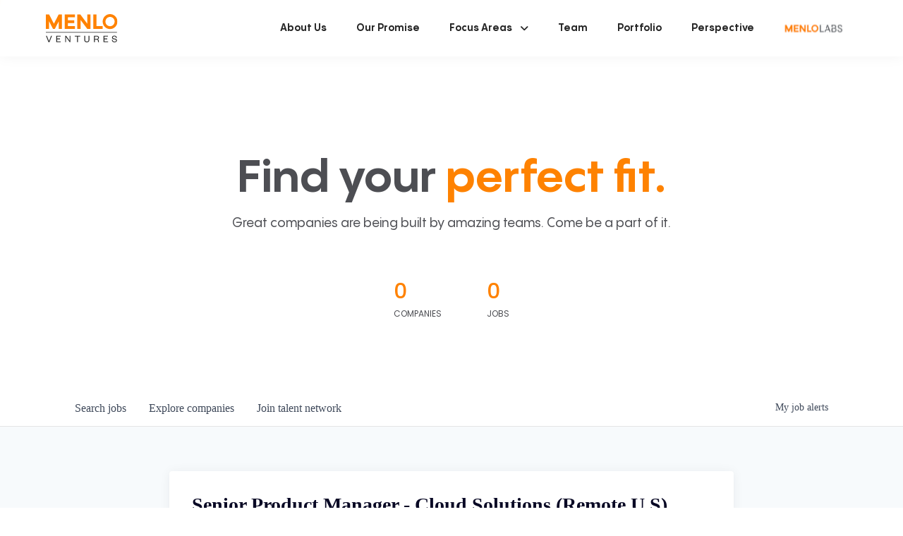

--- FILE ---
content_type: text/html; charset=utf-8
request_url: https://jobs.menlovc.com/companies/unravel-data-2/jobs/29085323-senior-product-manager-cloud-solutions-remote-u-s
body_size: 19707
content:
<!DOCTYPE html><html lang="en"><head><link rel="shortcut icon" href="https://cdn.filepicker.io/api/file/BIGhbL03Q6uO2UUz5hDt" data-next-head=""/><title data-next-head="">Senior Product Manager - Cloud Solutions (Remote U.S) @ Unravel Data | Menlo Ventures Job Board</title><meta name="description" property="og:description" content="Search job openings across the Menlo Ventures network." data-next-head=""/><meta charSet="utf-8" data-next-head=""/><meta name="viewport" content="initial-scale=1.0, width=device-width" data-next-head=""/><link rel="apple-touch-icon" sizes="180x180" href="https://cdn.filepicker.io/api/file/BIGhbL03Q6uO2UUz5hDt" data-next-head=""/><link rel="icon" type="image/png" sizes="32x32" href="https://cdn.filepicker.io/api/file/BIGhbL03Q6uO2UUz5hDt" data-next-head=""/><link rel="icon" type="image/png" sizes="16x16" href="https://cdn.filepicker.io/api/file/BIGhbL03Q6uO2UUz5hDt" data-next-head=""/><link rel="shortcut icon" href="https://cdn.filepicker.io/api/file/BIGhbL03Q6uO2UUz5hDt" data-next-head=""/><meta name="url" property="og:url" content="https://jobs.menlovc.com" data-next-head=""/><meta name="type" property="og:type" content="website" data-next-head=""/><meta name="title" property="og:title" content="Menlo Ventures Job Board" data-next-head=""/><meta name="image" property="og:image" content="http://cdn.filepicker.io/api/file/N60ucF3bS6On6T7duoJN" data-next-head=""/><meta name="secure_url" property="og:image:secure_url" content="https://cdn.filepicker.io/api/file/N60ucF3bS6On6T7duoJN" data-next-head=""/><meta name="twitter:card" content="summary_large_image" data-next-head=""/><meta name="twitter:image" content="https://cdn.filepicker.io/api/file/N60ucF3bS6On6T7duoJN" data-next-head=""/><meta name="twitter:title" content="Menlo Ventures Job Board" data-next-head=""/><meta name="twitter:description" content="Search job openings across the Menlo Ventures network." data-next-head=""/><meta name="google-site-verification" content="CQNnZQRH0dvJgCqWABp64ULhLI69C53ULhWdJemAW_w" data-next-head=""/><script>!function(){var analytics=window.analytics=window.analytics||[];if(!analytics.initialize)if(analytics.invoked)window.console&&console.error&&console.error("Segment snippet included twice.");else{analytics.invoked=!0;analytics.methods=["trackSubmit","trackClick","trackLink","trackForm","pageview","identify","reset","group","track","ready","alias","debug","page","once","off","on","addSourceMiddleware","addIntegrationMiddleware","setAnonymousId","addDestinationMiddleware"];analytics.factory=function(e){return function(){if(window.analytics.initialized)return window.analytics[e].apply(window.analytics,arguments);var i=Array.prototype.slice.call(arguments);i.unshift(e);analytics.push(i);return analytics}};for(var i=0;i<analytics.methods.length;i++){var key=analytics.methods[i];analytics[key]=analytics.factory(key)}analytics.load=function(key,i){var t=document.createElement("script");t.type="text/javascript";t.async=!0;t.src="https://an.getro.com/analytics.js/v1/" + key + "/analytics.min.js";var n=document.getElementsByTagName("script")[0];n.parentNode.insertBefore(t,n);analytics._loadOptions=i};analytics._writeKey="VKRqdgSBA3lFoZSlbeHbrzqQkLPBcP7W";;analytics.SNIPPET_VERSION="4.16.1";
analytics.load("VKRqdgSBA3lFoZSlbeHbrzqQkLPBcP7W");

}}();</script><link rel="stylesheet" href="https://cdn-customers.getro.com/menlo/style.react.css??v=e8b36e0e157f592978bb3858857a2d9a068d179a"/><link rel="preload" href="https://cdn.getro.com/assets/_next/static/css/b1414ae24606c043.css" as="style"/><link rel="stylesheet" href="https://cdn.getro.com/assets/_next/static/css/b1414ae24606c043.css" data-n-g=""/><noscript data-n-css=""></noscript><script defer="" nomodule="" src="https://cdn.getro.com/assets/_next/static/chunks/polyfills-42372ed130431b0a.js"></script><script id="jquery" src="https://ajax.googleapis.com/ajax/libs/jquery/3.6.0/jquery.min.js" defer="" data-nscript="beforeInteractive"></script><script src="https://cdn.getro.com/assets/_next/static/chunks/webpack-ab24bfaf719efe01.js" defer=""></script><script src="https://cdn.getro.com/assets/_next/static/chunks/framework-4bf75dea1870880a.js" defer=""></script><script src="https://cdn.getro.com/assets/_next/static/chunks/main-c0580e7033dc0636.js" defer=""></script><script src="https://cdn.getro.com/assets/_next/static/chunks/pages/_app-f834347f4a016219.js" defer=""></script><script src="https://cdn.getro.com/assets/_next/static/chunks/a86620fd-3b4606652f1c2476.js" defer=""></script><script src="https://cdn.getro.com/assets/_next/static/chunks/8230-32f24b0bdad7dd87.js" defer=""></script><script src="https://cdn.getro.com/assets/_next/static/chunks/4000-0acb5a82151cbee6.js" defer=""></script><script src="https://cdn.getro.com/assets/_next/static/chunks/9091-5cd776e8ee5ad3a3.js" defer=""></script><script src="https://cdn.getro.com/assets/_next/static/chunks/1637-78ffe70d4577ff74.js" defer=""></script><script src="https://cdn.getro.com/assets/_next/static/chunks/3676-4975c339fc5bc499.js" defer=""></script><script src="https://cdn.getro.com/assets/_next/static/chunks/9358-87cc633cf780c23e.js" defer=""></script><script src="https://cdn.getro.com/assets/_next/static/chunks/9117-3aec73cad8fedb57.js" defer=""></script><script src="https://cdn.getro.com/assets/_next/static/chunks/1446-e0702699bbe10a44.js" defer=""></script><script src="https://cdn.getro.com/assets/_next/static/chunks/5355-de549b9a3c6c2743.js" defer=""></script><script src="https://cdn.getro.com/assets/_next/static/chunks/9582-6503694cc0000131.js" defer=""></script><script src="https://cdn.getro.com/assets/_next/static/chunks/pages/companies/%5BcompanySlug%5D/jobs/%5BjobSlug%5D-6f53dc9aa053c2e1.js" defer=""></script><script src="https://cdn.getro.com/assets/_next/static/xYQwiB1SSdFQv_oWMravA/_buildManifest.js" defer=""></script><script src="https://cdn.getro.com/assets/_next/static/xYQwiB1SSdFQv_oWMravA/_ssgManifest.js" defer=""></script><meta name="sentry-trace" content="09cfb9eede8cefc4f5e5ca45aa73e702-cb844be4351413fe-0"/><meta name="baggage" content="sentry-environment=production,sentry-release=6ab69483ce1bb3bee53305ba994cffebdc5e8e1c,sentry-public_key=99c84790fa184cf49c16c34cd7113f75,sentry-trace_id=09cfb9eede8cefc4f5e5ca45aa73e702,sentry-org_id=129958,sentry-sampled=false,sentry-sample_rand=0.8508600621861835,sentry-sample_rate=0.033"/><style data-styled="" data-styled-version="5.3.11">.gVRrUK{box-sizing:border-box;margin:0;min-width:0;font-family:-apple-system,BlinkMacSystemFont,'Segoe UI','Roboto','Oxygen','Ubuntu','Cantarell','Fira Sans','Droid Sans','Helvetica Neue','sans-serif';font-weight:400;font-style:normal;font-size:16px;color:#3F495A;}/*!sc*/
.fyPcag{box-sizing:border-box;margin:0;min-width:0;background-color:#F7FAFC;min-height:100vh;-webkit-flex-direction:column;-ms-flex-direction:column;flex-direction:column;-webkit-align-items:stretch;-webkit-box-align:stretch;-ms-flex-align:stretch;align-items:stretch;}/*!sc*/
.dKubqp{box-sizing:border-box;margin:0;min-width:0;}/*!sc*/
.elbZCm{box-sizing:border-box;margin:0;min-width:0;width:100%;}/*!sc*/
.dFKghv{box-sizing:border-box;margin:0;min-width:0;box-shadow:0 1px 0 0 #e5e5e5;-webkit-flex-direction:row;-ms-flex-direction:row;flex-direction:row;width:100%;background-color:#ffffff;}/*!sc*/
.byBMUo{box-sizing:border-box;margin:0;min-width:0;max-width:100%;width:100%;margin-left:auto;margin-right:auto;}/*!sc*/
@media screen and (min-width:40em){.byBMUo{width:100%;}}/*!sc*/
@media screen and (min-width:65em){.byBMUo{width:1100px;}}/*!sc*/
.hQFgTu{box-sizing:border-box;margin:0;min-width:0;color:#4900FF;position:relative;-webkit-text-decoration:none;text-decoration:none;-webkit-transition:all ease 0.3s;transition:all ease 0.3s;text-transform:capitalize;-webkit-order:0;-ms-flex-order:0;order:0;padding-left:16px;padding-right:16px;padding-top:16px;padding-bottom:16px;font-size:16px;color:#3F495A;display:-webkit-box;display:-webkit-flex;display:-ms-flexbox;display:flex;-webkit-align-items:baseline;-webkit-box-align:baseline;-ms-flex-align:baseline;align-items:baseline;}/*!sc*/
@media screen and (min-width:40em){.hQFgTu{text-transform:capitalize;}}/*!sc*/
@media screen and (min-width:65em){.hQFgTu{text-transform:unset;}}/*!sc*/
.hQFgTu span{display:none;}/*!sc*/
.hQFgTu::after{content:'';position:absolute;left:0;right:0;bottom:0;height:0.125rem;background-color:#4900FF;opacity:0;-webkit-transition:opacity 0.3s;transition:opacity 0.3s;}/*!sc*/
.hQFgTu:hover{color:#3F495A;}/*!sc*/
.hQFgTu:active{background-color:#F7FAFC;-webkit-transform:scale(.94);-ms-transform:scale(.94);transform:scale(.94);}/*!sc*/
.hQFgTu.active{font-weight:600;color:#090925;}/*!sc*/
.hQFgTu.active::after{opacity:1;}/*!sc*/
@media screen and (min-width:40em){.hQFgTu{padding-left:16px;padding-right:16px;}}/*!sc*/
.ekJmTQ{box-sizing:border-box;margin:0;min-width:0;display:none;}/*!sc*/
@media screen and (min-width:40em){.ekJmTQ{display:none;}}/*!sc*/
@media screen and (min-width:65em){.ekJmTQ{display:inline-block;}}/*!sc*/
.cyRTWj{box-sizing:border-box;margin:0;min-width:0;color:#4900FF;position:relative;-webkit-text-decoration:none;text-decoration:none;-webkit-transition:all ease 0.3s;transition:all ease 0.3s;text-transform:capitalize;-webkit-order:1;-ms-flex-order:1;order:1;padding-left:16px;padding-right:16px;padding-top:16px;padding-bottom:16px;font-size:16px;color:#3F495A;display:-webkit-box;display:-webkit-flex;display:-ms-flexbox;display:flex;-webkit-align-items:baseline;-webkit-box-align:baseline;-ms-flex-align:baseline;align-items:baseline;}/*!sc*/
@media screen and (min-width:40em){.cyRTWj{text-transform:capitalize;}}/*!sc*/
@media screen and (min-width:65em){.cyRTWj{text-transform:unset;}}/*!sc*/
.cyRTWj span{display:none;}/*!sc*/
.cyRTWj::after{content:'';position:absolute;left:0;right:0;bottom:0;height:0.125rem;background-color:#4900FF;opacity:0;-webkit-transition:opacity 0.3s;transition:opacity 0.3s;}/*!sc*/
.cyRTWj:hover{color:#3F495A;}/*!sc*/
.cyRTWj:active{background-color:#F7FAFC;-webkit-transform:scale(.94);-ms-transform:scale(.94);transform:scale(.94);}/*!sc*/
.cyRTWj.active{font-weight:600;color:#090925;}/*!sc*/
.cyRTWj.active::after{opacity:1;}/*!sc*/
@media screen and (min-width:40em){.cyRTWj{padding-left:16px;padding-right:16px;}}/*!sc*/
.kPzaxb{box-sizing:border-box;margin:0;min-width:0;color:#4900FF;position:relative;-webkit-text-decoration:none;text-decoration:none;-webkit-transition:all ease 0.3s;transition:all ease 0.3s;text-transform:unset;-webkit-order:2;-ms-flex-order:2;order:2;padding-left:16px;padding-right:16px;padding-top:16px;padding-bottom:16px;font-size:16px;color:#3F495A;display:-webkit-box;display:-webkit-flex;display:-ms-flexbox;display:flex;-webkit-align-items:center;-webkit-box-align:center;-ms-flex-align:center;align-items:center;}/*!sc*/
.kPzaxb span{display:none;}/*!sc*/
.kPzaxb::after{content:'';position:absolute;left:0;right:0;bottom:0;height:0.125rem;background-color:#4900FF;opacity:0;-webkit-transition:opacity 0.3s;transition:opacity 0.3s;}/*!sc*/
.kPzaxb:hover{color:#3F495A;}/*!sc*/
.kPzaxb:active{background-color:#F7FAFC;-webkit-transform:scale(.94);-ms-transform:scale(.94);transform:scale(.94);}/*!sc*/
.kPzaxb.active{font-weight:600;color:#090925;}/*!sc*/
.kPzaxb.active::after{opacity:1;}/*!sc*/
@media screen and (min-width:40em){.kPzaxb{padding-left:16px;padding-right:16px;}}/*!sc*/
.jQZwAb{box-sizing:border-box;margin:0;min-width:0;display:inline-block;}/*!sc*/
@media screen and (min-width:40em){.jQZwAb{display:inline-block;}}/*!sc*/
@media screen and (min-width:65em){.jQZwAb{display:none;}}/*!sc*/
.ioCEHO{box-sizing:border-box;margin:0;min-width:0;margin-left:auto;margin-right:16px;text-align:left;-webkit-flex-direction:column;-ms-flex-direction:column;flex-direction:column;-webkit-order:9999;-ms-flex-order:9999;order:9999;}/*!sc*/
@media screen and (min-width:40em){.ioCEHO{margin-right:16px;}}/*!sc*/
@media screen and (min-width:65em){.ioCEHO{margin-right:0;}}/*!sc*/
.iJaGyT{box-sizing:border-box;margin:0;min-width:0;position:relative;cursor:pointer;-webkit-transition:all ease 0.3s;transition:all ease 0.3s;border-radius:4px;font-size:16px;font-weight:500;display:-webkit-box;display:-webkit-flex;display:-ms-flexbox;display:flex;-webkit-tap-highlight-color:transparent;-webkit-align-items:center;-webkit-box-align:center;-ms-flex-align:center;align-items:center;font-family:-apple-system,BlinkMacSystemFont,'Segoe UI','Roboto','Oxygen','Ubuntu','Cantarell','Fira Sans','Droid Sans','Helvetica Neue','sans-serif';color:#3F495A;background-color:#FFFFFF;border-style:solid;border-color:#A3B1C2;border-width:1px;border:none;border-color:transparent;width:small;height:small;margin-top:8px;padding:8px 16px;padding-right:0;-webkit-align-self:center;-ms-flex-item-align:center;align-self:center;font-size:14px;}/*!sc*/
.iJaGyT:active{-webkit-transform:scale(.94);-ms-transform:scale(.94);transform:scale(.94);box-shadow:inset 0px 1.875px 1.875px rgba(0,0,0,0.12);}/*!sc*/
.iJaGyT:disabled{color:#A3B1C2;}/*!sc*/
.iJaGyT:hover{background-color:#F7FAFC;}/*!sc*/
.iJaGyT [role="progressbar"] > div > div{border-color:rgba(63,73,90,0.2);border-top-color:#090925;}/*!sc*/
@media screen and (min-width:40em){.iJaGyT{border-color:#A3B1C2;}}/*!sc*/
@media screen and (min-width:40em){.iJaGyT{padding-right:16px;}}/*!sc*/
.jUfIjB{box-sizing:border-box;margin:0;min-width:0;display:none;}/*!sc*/
@media screen and (min-width:40em){.jUfIjB{display:block;}}/*!sc*/
.iqghoL{box-sizing:border-box;margin:0;min-width:0;margin-left:auto !important;margin-right:auto !important;box-sizing:border-box;max-width:100%;position:static;z-index:1;margin-left:auto;margin-right:auto;width:100%;padding-top:0;padding-left:16px;padding-right:16px;padding-bottom:64px;}/*!sc*/
@media screen and (min-width:40em){.iqghoL{width:100%;}}/*!sc*/
@media screen and (min-width:65em){.iqghoL{width:1132px;}}/*!sc*/
.ebGWQq{box-sizing:border-box;margin:0;min-width:0;-webkit-box-pack:justify;-webkit-justify-content:space-between;-ms-flex-pack:justify;justify-content:space-between;margin-bottom:24px;-webkit-flex-direction:column;-ms-flex-direction:column;flex-direction:column;width:100%;}/*!sc*/
@media screen and (min-width:40em){.ebGWQq{-webkit-flex-direction:row;-ms-flex-direction:row;flex-direction:row;}}/*!sc*/
@media screen and (min-width:65em){.ebGWQq{-webkit-flex-direction:row;-ms-flex-direction:row;flex-direction:row;}}/*!sc*/
.dsHaKT{box-sizing:border-box;margin:0;min-width:0;gap:24px;-webkit-flex-direction:column;-ms-flex-direction:column;flex-direction:column;width:100%;}/*!sc*/
.iaKmHE{box-sizing:border-box;margin:0;min-width:0;font-size:28px;margin-bottom:8px;color:#090925;}/*!sc*/
.iKYCNv{box-sizing:border-box;margin:0;min-width:0;-webkit-column-gap:8px;column-gap:8px;cursor:pointer;-webkit-align-items:center;-webkit-box-align:center;-ms-flex-align:center;align-items:center;}/*!sc*/
.iKYCNv color{main:#3F495A;dark:#090925;subtle:#67738B;placeholder:#8797AB;link:#3F495A;link-accent:#4900FF;error:#D90218;}/*!sc*/
.hRzXmX{box-sizing:border-box;margin:0;min-width:0;width:32px;}/*!sc*/
.ijjZxr{box-sizing:border-box;margin:0;min-width:0;margin-bottom:16px;}/*!sc*/
.kGAAEy{box-sizing:border-box;margin:0;min-width:0;-webkit-flex-direction:column;-ms-flex-direction:column;flex-direction:column;gap:8px;}/*!sc*/
.dkjSzf{box-sizing:border-box;margin:0;min-width:0;font-weight:600;font-size:14px;color:#090925;}/*!sc*/
.eRlSKr{box-sizing:border-box;margin:0;min-width:0;color:#3F495A!important;font-weight:500;}/*!sc*/
.lhPfhV{box-sizing:border-box;margin:0;min-width:0;-webkit-column-gap:8px;column-gap:8px;-webkit-box-pack:justify;-webkit-justify-content:space-between;-ms-flex-pack:justify;justify-content:space-between;}/*!sc*/
.hQNFTd{box-sizing:border-box;margin:0;min-width:0;row-gap:8px;-webkit-flex-direction:column;-ms-flex-direction:column;flex-direction:column;}/*!sc*/
.fLzXDu{box-sizing:border-box;margin:0;min-width:0;font-size:14px;color:#67738B;}/*!sc*/
.crBMPy{box-sizing:border-box;margin:0;min-width:0;margin-top:40px;}/*!sc*/
.crBMPy li:not(:last-child){margin-bottom:8px;}/*!sc*/
.crBMPy p,.crBMPy span,.crBMPy div,.crBMPy li,.crBMPy ol,.crBMPy ul{color:#3F495A;font-size:16px!important;line-height:140%!important;margin:0 auto 16px;}/*!sc*/
.crBMPy h1,.crBMPy h2,.crBMPy h3,.crBMPy h4,.crBMPy h5,.crBMPy h6{color:#090925;}/*!sc*/
.crBMPy h4,.crBMPy h5,.crBMPy h6{font-size:16px;margin:0 auto 16px;}/*!sc*/
.crBMPy h1:not(:first-child){font-size:24px;margin:48px auto 16px;}/*!sc*/
.crBMPy h2:not(:first-child){font-size:20px;margin:32px auto 16px;}/*!sc*/
.crBMPy h3:not(:first-child){font-size:18px;margin:24px auto 16px;}/*!sc*/
.crBMPy ul{padding:0 0 0 32px;}/*!sc*/
.crBMPy a{color:#3F495A !important;}/*!sc*/
.iIGtVd{box-sizing:border-box;margin:0;min-width:0;max-width:600px;margin:0 auto;}/*!sc*/
.friAmK{box-sizing:border-box;margin:0;min-width:0;padding-bottom:40px;margin-top:40px;}/*!sc*/
.bOyPTM{box-sizing:border-box;margin:0;min-width:0;gap:40px;margin-top:40px;-webkit-align-items:center;-webkit-box-align:center;-ms-flex-align:center;align-items:center;-webkit-box-pack:justify;-webkit-justify-content:space-between;-ms-flex-pack:justify;justify-content:space-between;-webkit-flex-direction:column;-ms-flex-direction:column;flex-direction:column;}/*!sc*/
@media screen and (min-width:40em){.bOyPTM{-webkit-flex-direction:row;-ms-flex-direction:row;flex-direction:row;}}/*!sc*/
.kkTXM{box-sizing:border-box;margin:0;min-width:0;-webkit-text-decoration-line:underline;text-decoration-line:underline;cursor:pointer;display:block;text-align:center;color:#3F495A !important;font-size:14px;line-height:22px;}/*!sc*/
.fIUOoG{box-sizing:border-box;margin:0;min-width:0;justify-self:flex-end;margin-top:auto;-webkit-flex-direction:row;-ms-flex-direction:row;flex-direction:row;width:100%;background-color:transparent;padding-top:32px;padding-bottom:32px;}/*!sc*/
.Jizzq{box-sizing:border-box;margin:0;min-width:0;width:100%;margin-left:auto;margin-right:auto;-webkit-flex-direction:column;-ms-flex-direction:column;flex-direction:column;text-align:center;}/*!sc*/
@media screen and (min-width:40em){.Jizzq{width:1100px;}}/*!sc*/
.fONCsf{box-sizing:border-box;margin:0;min-width:0;color:#4900FF;-webkit-align-self:center;-ms-flex-item-align:center;align-self:center;margin-bottom:16px;color:#090925;width:120px;}/*!sc*/
.bfORaf{box-sizing:border-box;margin:0;min-width:0;color:currentColor;width:100%;height:auto;}/*!sc*/
.gkPOSa{box-sizing:border-box;margin:0;min-width:0;-webkit-flex-direction:row;-ms-flex-direction:row;flex-direction:row;-webkit-box-pack:center;-webkit-justify-content:center;-ms-flex-pack:center;justify-content:center;-webkit-flex-wrap:wrap;-ms-flex-wrap:wrap;flex-wrap:wrap;}/*!sc*/
.hDtUlk{box-sizing:border-box;margin:0;min-width:0;-webkit-appearance:none;-moz-appearance:none;appearance:none;display:inline-block;text-align:center;line-height:inherit;-webkit-text-decoration:none;text-decoration:none;font-size:inherit;padding-left:16px;padding-right:16px;padding-top:8px;padding-bottom:8px;color:#ffffff;background-color:#4900FF;border:none;border-radius:4px;padding-left:8px;padding-right:8px;font-size:16px;position:relative;z-index:2;cursor:pointer;-webkit-transition:all ease 0.3s;transition:all ease 0.3s;border-radius:4px;font-weight:500;display:-webkit-box;display:-webkit-flex;display:-ms-flexbox;display:flex;-webkit-tap-highlight-color:transparent;-webkit-align-items:center;-webkit-box-align:center;-ms-flex-align:center;align-items:center;font-family:-apple-system,BlinkMacSystemFont,'Segoe UI','Roboto','Oxygen','Ubuntu','Cantarell','Fira Sans','Droid Sans','Helvetica Neue','sans-serif';color:#3F495A;background-color:transparent;border-style:solid;border-color:#A3B1C2;border-width:1px;border:none;-webkit-box-pack:unset;-webkit-justify-content:unset;-ms-flex-pack:unset;justify-content:unset;-webkit-text-decoration:none;text-decoration:none;white-space:nowrap;margin-right:16px;padding:0;color:#67738B;padding-top:4px;padding-bottom:4px;font-size:12px;}/*!sc*/
.hDtUlk:active{-webkit-transform:scale(.94);-ms-transform:scale(.94);transform:scale(.94);box-shadow:inset 0px 1.875px 1.875px rgba(0,0,0,0.12);}/*!sc*/
.hDtUlk:disabled{color:#A3B1C2;}/*!sc*/
.hDtUlk:hover{-webkit-text-decoration:underline;text-decoration:underline;}/*!sc*/
.hDtUlk [role="progressbar"] > div > div{border-color:rgba(63,73,90,0.2);border-top-color:#090925;}/*!sc*/
data-styled.g1[id="sc-aXZVg"]{content:"gVRrUK,fyPcag,dKubqp,elbZCm,dFKghv,byBMUo,hQFgTu,ekJmTQ,cyRTWj,kPzaxb,jQZwAb,ioCEHO,iJaGyT,jUfIjB,iqghoL,ebGWQq,dsHaKT,iaKmHE,iKYCNv,hRzXmX,ijjZxr,kGAAEy,dkjSzf,eRlSKr,lhPfhV,hQNFTd,fLzXDu,crBMPy,iIGtVd,friAmK,bOyPTM,kkTXM,fIUOoG,Jizzq,fONCsf,bfORaf,gkPOSa,hDtUlk,"}/*!sc*/
.fteAEG{display:-webkit-box;display:-webkit-flex;display:-ms-flexbox;display:flex;}/*!sc*/
data-styled.g2[id="sc-gEvEer"]{content:"fteAEG,"}/*!sc*/
.flWBVF{box-sizing:border-box;margin:0;min-width:0;container-type:inline-size;container-name:hero;}/*!sc*/
.cVDswg{box-sizing:border-box;margin:0;min-width:0;position:relative;background-size:cover;background-position:center center;text-align:center;padding-top:32px;padding-bottom:32px;color:#090925;}/*!sc*/
@media (min-width:480px){.cVDswg{padding:calc(10 * 0.5rem) 0;}}/*!sc*/
.cVDswg::before{content:'';position:absolute;left:0;right:0;top:0;bottom:0;background-color:#ffffff;z-index:2;}/*!sc*/
.cmDbPT{box-sizing:border-box;margin:0;min-width:0;margin-left:auto !important;margin-right:auto !important;box-sizing:border-box;max-width:100%;position:relative;z-index:3;margin-left:auto;margin-right:auto;width:100%;padding-top:0;padding-left:16px;padding-right:16px;}/*!sc*/
@media screen and (min-width:40em){.cmDbPT{width:100%;}}/*!sc*/
@media screen and (min-width:65em){.cmDbPT{width:1132px;}}/*!sc*/
.bsENgY{box-sizing:border-box;margin:0;min-width:0;max-width:900px;position:relative;text-align:center;font-size:18px;font-weight:500;font-family:inherit;margin-left:auto;margin-right:auto;margin-top:0;margin-bottom:0;color:inherit;}/*!sc*/
@media screen and (min-width:40em){.bsENgY{font-size:32px;}}/*!sc*/
.pKjCT{box-sizing:border-box;margin:0;min-width:0;position:relative;font-weight:300;font-style:italic;color:inherit;font-size:16px;margin-top:16px;margin-left:auto;margin-right:auto;margin-bottom:0;}/*!sc*/
.pKjCT:first-child{margin-top:0;}/*!sc*/
@media screen and (min-width:40em){.pKjCT{font-size:18px;}}/*!sc*/
.gwmNXr{box-sizing:border-box;margin:0;min-width:0;}/*!sc*/
.fmUVIp{box-sizing:border-box;margin:0;min-width:0;-webkit-box-pack:center;-webkit-justify-content:center;-ms-flex-pack:center;justify-content:center;-webkit-align-items:center;-webkit-box-align:center;-ms-flex-align:center;align-items:center;}/*!sc*/
.fmUVIp:not(:first-child){margin-top:32px;}/*!sc*/
@media screen and (min-width:40em){.fmUVIp:not(:first-child){margin-top:64px;}}/*!sc*/
@media screen and (min-width:65em){.fmUVIp:not(:first-child){margin-top:64px;}}/*!sc*/
.HtwpK{box-sizing:border-box;margin:0;min-width:0;max-width:300px;}/*!sc*/
.eOOXFH{box-sizing:border-box;margin:0;min-width:0;-webkit-box-pack:space-around;-webkit-justify-content:space-around;-ms-flex-pack:space-around;justify-content:space-around;margin-top:0;}/*!sc*/
.fbDqWI{box-sizing:border-box;margin:0;min-width:0;padding-right:64px;}/*!sc*/
.izkFvz{box-sizing:border-box;margin:0;min-width:0;-webkit-flex-direction:column;-ms-flex-direction:column;flex-direction:column;text-align:left;padding-right:64px;}/*!sc*/
.jZIqdX{box-sizing:border-box;margin:0;min-width:0;font-size:20px;font-weight:500;}/*!sc*/
@media screen and (min-width:40em){.jZIqdX{font-size:30px;}}/*!sc*/
.erBpup{box-sizing:border-box;margin:0;min-width:0;text-transform:uppercase;font-size:12px;}/*!sc*/
.mcBfM{box-sizing:border-box;margin:0;min-width:0;-webkit-flex-direction:column;-ms-flex-direction:column;flex-direction:column;text-align:left;}/*!sc*/
.eBWkFz{box-sizing:border-box;margin:0;min-width:0;padding:32px;box-shadow:0px 1px 2px 0px rgba(27,36,50,0.04),0px 1px 16px 0px rgba(27,36,50,0.06);border-radius:4px;background-color:#FFFFFF;margin-left:auto;margin-right:auto;width:100%;-webkit-flex-direction:column;-ms-flex-direction:column;flex-direction:column;padding-left:16px;padding-right:16px;margin-top:64px;max-width:800px;margin-left:auto;margin-right:auto;}/*!sc*/
@media screen and (min-width:40em){.eBWkFz{padding-left:32px;padding-right:32px;}}/*!sc*/
.jBogQf{box-sizing:border-box;margin:0;min-width:0;position:relative;width:100%;-webkit-align-items:start;-webkit-box-align:start;-ms-flex-align:start;align-items:start;}/*!sc*/
.ddKpAl{box-sizing:border-box;margin:0;min-width:0;-webkit-flex:1 1;-ms-flex:1 1;flex:1 1;}/*!sc*/
.VWXkL{box-sizing:border-box;margin:0;min-width:0;position:relative;font-weight:500;color:#3F495A;height:100%;width:100%;border-radius:4px;}/*!sc*/
.cVYRew{box-sizing:border-box;margin:0;min-width:0;max-width:100%;height:auto;border-radius:4px;overflow:hidden;object-fit:contain;width:100%;height:100%;}/*!sc*/
.hPknKP{box-sizing:border-box;margin:0;min-width:0;background-color:#FEF5EC;text-align:left;-webkit-align-items:flex-start;-webkit-box-align:flex-start;-ms-flex-align:flex-start;align-items:flex-start;-webkit-flex:0 0 auto;-ms-flex:0 0 auto;flex:0 0 auto;padding:16px;border-radius:4px;line-height:1.4;gap:16px;}/*!sc*/
.jDfdPi{box-sizing:border-box;margin:0;min-width:0;height:20px;width:20px;}/*!sc*/
.kgAlEH{box-sizing:border-box;margin:0;min-width:0;color:#DE7B02;-webkit-align-items:center;-webkit-box-align:center;-ms-flex-align:center;align-items:center;-webkit-flex:0 0 auto;-ms-flex:0 0 auto;flex:0 0 auto;}/*!sc*/
.cYMjnh{box-sizing:border-box;margin:0;min-width:0;font-weight:500;font-size:14px;color:#3F495A;}/*!sc*/
.exMvxQ{box-sizing:border-box;margin:0;min-width:0;-webkit-text-decoration:none;text-decoration:none;color:currentColor;width:100%;height:auto;}/*!sc*/
data-styled.g3[id="sc-eqUAAy"]{content:"flWBVF,cVDswg,cmDbPT,bsENgY,pKjCT,gwmNXr,fmUVIp,HtwpK,eOOXFH,fbDqWI,izkFvz,jZIqdX,erBpup,mcBfM,eBWkFz,jBogQf,ddKpAl,VWXkL,cVYRew,hPknKP,jDfdPi,kgAlEH,cYMjnh,exMvxQ,"}/*!sc*/
.gQycbC{display:-webkit-box;display:-webkit-flex;display:-ms-flexbox;display:flex;}/*!sc*/
data-styled.g4[id="sc-fqkvVR"]{content:"gQycbC,"}/*!sc*/
</style></head><body id="main-wrapper" class="custom-design-menlo"><div id="root"></div><div id="__next"><div class="sc-aXZVg gVRrUK"><div class="" style="position:fixed;top:0;left:0;height:2px;background:transparent;z-index:99999999999;width:100%"><div class="" style="height:100%;background:#4900FF;transition:all 500ms ease;width:0%"><div style="box-shadow:0 0 10px #4900FF, 0 0 10px #4900FF;width:5%;opacity:1;position:absolute;height:100%;transition:all 500ms ease;transform:rotate(3deg) translate(0px, -4px);left:-10rem"></div></div></div><div id="wlc-main" class="sc-aXZVg sc-gEvEer fyPcag fteAEG network-container"><div data-testid="custom-header" id="menlo-custom-header" class="sc-aXZVg dKubqp menlo-custom-part"><div class="cd_wrapper">
  <nav class="navbar navbar-expand-md">
    <div class="container d-block d-md-flex">
      <div class="navbar-main">
        <div class="row align-items-center">
          <div class="col-3 d-md-none">
            <button id="buttonMenu" class="navbar-toggler" type="button" data-bs-toggle="collapse"
              data-bs-target="#navbarSupportedContent" aria-controls="navbarSupportedContent" aria-expanded="false"
              aria-label="Toggle navigation">
              <i class="fa-solid fa-bars"></i>
            </button>
          </div>
          <div class="col-6 text-center"><a class="navbar-brand" href="https://menlovc.com"><img class="lazy loaded"
                src="https://cdn-customers.getro.com/menlo/images/menlo_logo.svg"
                data-src="https://cdn-customers.getro.com/menlo/images/menlo_logo.svg" alt="logo"
                data-was-processed="true"></a></div>
          <div class="col-3 d-md-none">
            &nbsp;
          </div>
        </div>
      </div>
      <div class="collapse navbar-collapse flex-grow-0" id="navbarSupportedContent">
        <ul id="menu-main_menu" class="navbar-nav me-auto">
          <li id="menu-item-99" class="nav-item menu-item menu-item-type-post_type menu-item-object-page menu-item-99"><a
              href="https://menlovc.com/about/" class="nav-link"><span style="height: 100%;">About Us</span></a></li>
          <li id="menu-item-98" class="nav-item menu-item menu-item-type-post_type menu-item-object-page menu-item-98"><a
              href="https://menlovc.com/our-promise/" class="nav-link"><span style="height: 100%;">Our Promise</span></a></li>
          <li id="menu-item-100"
            class="nav-item dropdown menu-item menu-item-type-custom menu-item-object-custom menu-item-has-children menu-item-100">
            <div href="" class="nav-link dropdown-toggle" data-bs-toggle="dropdown" aria-expanded="false"
              role="button"><span>Focus Areas</span></div>
            <ul class="sub-menu dropdown-menu">
              <li id="menu-item-8324" class="menu-item menu-item-type-post_type menu-item-object-page menu-item-8324"><a
                  href="https://menlovc.com/focus-areas/consumer/" class="nav-link"><span>Consumer</span></a></li>
              <li id="menu-item-8323" class="menu-item menu-item-type-post_type menu-item-object-page menu-item-8323"><a
                  href="https://menlovc.com/focus-areas/cloud-infrastructure/" class="nav-link"><span>Cloud
                    Infrastructure</span></a></li>
              <li id="menu-item-8322" class="menu-item menu-item-type-post_type menu-item-object-page menu-item-8322"><a
                  href="https://menlovc.com/focus-areas/cybersecurity/" class="nav-link"><span>Cybersecurity</span></a>
              </li>
              <li id="menu-item-8321" class="menu-item menu-item-type-post_type menu-item-object-page menu-item-8321"><a
                  href="https://menlovc.com/focus-areas/fintech/" class="nav-link"><span>Fintech</span></a></li>
              <li id="menu-item-8320" class="menu-item menu-item-type-post_type menu-item-object-page menu-item-8320"><a
                  href="https://menlovc.com/focus-areas/healthcare/" class="nav-link"><span>Healthcare</span></a></li>
              <li id="menu-item-8319" class="menu-item menu-item-type-post_type menu-item-object-page menu-item-8319"><a
                  href="https://menlovc.com/focus-areas/saas/" class="nav-link"><span>SaaS</span></a></li>
              <li id="menu-item-8318" class="menu-item menu-item-type-post_type menu-item-object-page menu-item-8318"><a
                  href="https://menlovc.com/focus-areas/supply-chain-and-automation/" class="nav-link"><span>Supply Chain
                    and Automation</span></a></li>
            </ul>
          </li>
          <li id="menu-item-8328"
            class="nav-item dropdown menu-item menu-item-type-custom menu-item-object-custom menu-item-8328"><a
              href="https://menlovc.com/team" class="nav-link"><span>Team</span></a></li>
          <li id="menu-item-109"
            class="nav-item menu-item menu-item-type-post_type menu-item-object-page current-menu-item page_item page-item-15 current_page_item menu-item-109">
            <a href="https://menlovc.com/portfolio/" aria-current="page"
              class="nav-link"><span>Portfolio</span></a></li>
          <li id="menu-item-110" class="nav-item menu-item menu-item-type-post_type menu-item-object-page menu-item-110">
            <a href="https://menlovc.com/perspective/" class="nav-link"><span>Perspective</span></a></li>
          <li id="menu-item-115"
            class="nav-item menlo-labs menu-item menu-item-type-custom menu-item-object-custom menu-item-115"><a
              href="https://menlovc.com/menlo-labs/" class="nav-link pe-20"><span><img class="lazy loaded"
                  src="https://cdn-customers.getro.com/menlo/images/menlo-labs.svg"
                  data-src="https://cdn-customers.getro.com/menlo/images/menlo-labs.svg" alt="menlo-labs"
                  data-was-processed="true"></span></a></li>
        </ul>
      </div>
    </div>
  </nav>
</div>

 </div><div width="1" class="sc-aXZVg elbZCm"><div class="sc-eqUAAy flWBVF job-board-hero"><div data-testid="default-hero" color="text.dark" class="sc-eqUAAy cVDswg network-hero"><div width="1,1,1132px" class="sc-eqUAAy cmDbPT container custom-design-menlo" data-testid="container"><h2 class="sc-eqUAAy bsENgY job-tagline" data-testid="tagline" font-size="3,32px" font-weight="medium" font-family="inherit" color="inherit">Find your perfect fit.</h2><div data-testid="subtitle" class="sc-eqUAAy pKjCT subtitle" font-weight="default" font-style="italic" color="inherit" font-size="2,3"><span class="sc-eqUAAy gwmNXr">Great companies are being built by amazing teams. Come be a part of it. </span></div><div class="sc-eqUAAy sc-fqkvVR fmUVIp gQycbC network-intro" data-testid="network-info"><div class="sc-eqUAAy HtwpK info"><div data-testid="number-wrapper" class="sc-eqUAAy sc-fqkvVR eOOXFH gQycbC stats job-number-wrapper"><div class="sc-eqUAAy sc-fqkvVR izkFvz gQycbC sc-eqUAAy fbDqWI job-org-count" data-testid="org-count"><div font-size="4,30px" font-weight="medium" class="sc-eqUAAy jZIqdX number"></div><div font-size="0" class="sc-eqUAAy erBpup text">companies</div></div><div class="sc-eqUAAy sc-fqkvVR mcBfM gQycbC sc-eqUAAy gwmNXr" data-testid="job-count"><div font-size="4,30px" font-weight="medium" class="sc-eqUAAy jZIqdX number"></div><div font-size="0" class="sc-eqUAAy erBpup text">Jobs</div></div></div></div></div></div></div></div><div id="content"><div data-testid="navbar" width="1" class="sc-aXZVg sc-gEvEer dFKghv fteAEG"><div width="1,1,1100px" class="sc-aXZVg sc-gEvEer byBMUo fteAEG"><a href="/jobs" class="sc-aXZVg hQFgTu theme_only " font-size="2" color="text.main" display="flex"><div display="none,none,inline-block" class="sc-aXZVg ekJmTQ">Search </div>jobs</a><a href="/companies" class="sc-aXZVg cyRTWj theme_only " font-size="2" color="text.main" display="flex"><div display="none,none,inline-block" class="sc-aXZVg ekJmTQ">Explore </div>companies</a><a href="/talent-network" class="sc-aXZVg kPzaxb theme_only " font-size="2" color="text.main" display="flex"><div display="none,none,inline-block" class="sc-aXZVg ekJmTQ">Join talent network</div><div display="inline-block,inline-block,none" class="sc-aXZVg jQZwAb">Talent</div></a><div order="9999" class="sc-aXZVg sc-gEvEer ioCEHO fteAEG"><div class="sc-aXZVg sc-gEvEer iJaGyT fteAEG theme_only" data-testid="my-job-alerts-button" font-size="14px">My <span class="sc-aXZVg jUfIjB">job </span>alerts</div></div></div></div><div width="1,1,1132px" data-testid="container" class="sc-aXZVg iqghoL"><script data-testid="job-ldjson" type="application/ld+json" async="">{"@context":"https://schema.org/","@type":"JobPosting","title":"Senior Product Manager - Cloud Solutions (Remote U.S)","description":"<h1><span>Senior Product Manager - Cloud Solutions (Remote U.S)</span></h1>\n<div class=\"tags\">\n<span>San Francisco, CA</span>, <span>Product</span> <span>Full Time</span>\n</div>\n<div class=\"description\"><div>This is a great opportunity for a senior product manager with a passion for data and excited to make a large impact joining a midsize start up solving real enterprise solutions! You have an ability to define product requirements for new features and improvements, contribute to product strategy and roadmap, and drive product launches that enable greater success at Unravel Data.  As a collaborative team member, you'll work closely with cross-functional teams to deliver outstanding results. </div></div>\n<div class=\"lists-desc-about-role\">\n<h2>About the Role</h2>\n<ul>\n<li>Driving Unravel product capabilities for cloud platforms such as AWS, Azure, GCP, Databricks, and Snowflake in domains such as data observability, optimization, governance, integration with partners, and more</li>\n<li>Defining product requirements for new features and improvements, contributing to product strategy and roadmap, and driving product launches. Working in a cross-functional and collaborative role spanning product, design, engineering, marketing, and sales.</li>\n<li>Gaining a thorough understanding of the Unravel business objectives, the Unravel product and user personas, market opportunities, and competition.</li>\n</ul>\n</div>\n<div class=\"lists-desc-about-you\">\n<h2>About You</h2>\n<ul>\n<li>BS/MS/PhD in Computer Science, Engineering, and/or MBAs</li>\n<li>A track record of building products and features in the data or observability space as a product manager or solution architect</li>\n<li>A passion for defining the next generation of products to optimize cost, performance, and quality across various cloud platforms/services</li>\n<li>Good knowledge of one or more of the following: Databricks, Snowflake, Google BigQuery, AWS EMR, Spark, Data Pipelines </li>\n</ul>\n</div>\n<div class=\"addl-desc\">We have a passion for excellence. We love what we’re doing and have fun doing it. We value great minds, but we’re also humble enough to rally around the best solution, regardless of whose idea it was. We appreciate talent, and we are always on the lookout for the right people to join us. Unravel invites you to apply!\n</div>\n<div class=\"center\"><a class=\"btn\" target=\"_blank\" href=\"https://jobs.lever.co/unraveldata/d3be3c8d-f3f3-4cc3-a7e2-5142402ed889/apply/\">Apply for this job</a></div>\n<div class=\"apply-job\"><a class=\"btn\" target=\"_blank\" href=\"https://jobs.lever.co/unraveldata/d3be3c8d-f3f3-4cc3-a7e2-5142402ed889/apply/\">Apply for this job</a></div>","datePosted":"2023-08-26T13:15:57.739Z","validThrough":"2023-10-28","employmentType":[],"hiringOrganization":{"@type":"Organization","name":"Unravel Data","description":"Unravel’s data observability platform enables your data teams to intelligently optimize, automatically troubleshoot, and proactively control costs of data pipelines and applications. Designed for modern data stacks, Unravel captures, correlates, and analyzes the granular insights you need to maximize business value from data.\n\nWith full hybrid and multi-cloud capabilities across all major cloud providers, Unravel works with most modern data stack systems such as Databricks, Amazon EMR, Google BigQuery, and Snowflake. Adobe, Mastercard, DBS Bank, Cox Automotive, and many more data-driven organizations rely on Unravel to dramatically improve their DataOps and derive more value from their data. Unravel is headquartered in Palo Alto, California, and has offices around the world.\n\nUnravel is one of the CRN Coolest Cloud Companies for three years in a row (2019, 2021, 2022) and one of the 2018 Gartner® Cool Vendors™ in Data Management.","numberOfEmployees":117,"address":[{"address":{"@type":"PostalAddress","addressLocality":"Palo Alto, CA, USA"}},{"address":{"@type":"PostalAddress","addressLocality":"Mountain View, CA, USA"}}],"sameAs":"https://unraveldata.com","url":"https://unraveldata.com","logo":"https://cdn.getro.com/companies/aaa1577f-3358-4232-930f-a0c7d897c4c3-1763373410","keywords":"Software"},"jobLocation":{"@type":"Place","address":{"@type":"PostalAddress","addressLocality":"San Francisco, CA, USA"}},"baseSalary":{"@type":"MonetaryAmount","currency":null,"value":{"@type":"QuantitativeValue","minValue":null,"maxValue":null,"unitText":"PERIOD_NOT_DEFINED"}}}</script><div width="100%" data-testid="edit-box" class="sc-eqUAAy eBWkFz"><div data-testid="content" width="1" class="sc-eqUAAy sc-fqkvVR jBogQf gQycbC"><div class="sc-eqUAAy ddKpAl"><div width="100%" class="sc-aXZVg sc-gEvEer ebGWQq fteAEG"><div width="100%" class="sc-aXZVg sc-gEvEer dsHaKT fteAEG"><div width="100%" class="sc-aXZVg elbZCm"><h2 font-size="28px" color="text.dark" class="sc-aXZVg iaKmHE">Senior Product Manager - Cloud Solutions (Remote U.S)</h2><div color="text" class="sc-aXZVg sc-gEvEer iKYCNv fteAEG"><div width="32" class="sc-aXZVg hRzXmX"><div data-testid="profile-picture" class="sc-eqUAAy sc-fqkvVR VWXkL gQycbC"><img data-testid="image" src="https://cdn.getro.com/companies/aaa1577f-3358-4232-930f-a0c7d897c4c3-1763373410" alt="Unravel Data" class="sc-eqUAAy cVYRew"/></div></div><p class="sc-aXZVg dKubqp">Unravel Data</p></div></div><div class="sc-aXZVg ijjZxr"><div class="sc-eqUAAy sc-fqkvVR hPknKP gQycbC"><div color="warning" class="sc-eqUAAy sc-fqkvVR kgAlEH gQycbC"><svg xmlns="http://www.w3.org/2000/svg" width="20px" height="20px" viewBox="0 0 24 24" fill="none" stroke="currentColor" stroke-width="1.5" stroke-linecap="round" stroke-linejoin="round" class="sc-eqUAAy jDfdPi sc-eqUAAy jDfdPi" aria-hidden="true" data-testid="icon-warning"><path d="m21.73 18-8-14a2 2 0 0 0-3.48 0l-8 14A2 2 0 0 0 4 21h16a2 2 0 0 0 1.73-3Z"></path><line x1="12" x2="12" y1="9" y2="13"></line><line x1="12" x2="12.01" y1="17" y2="17"></line></svg></div><div color="text.main" class="sc-eqUAAy cYMjnh"><div class="sc-aXZVg sc-gEvEer kGAAEy fteAEG"><P font-weight="600" font-size="14px" color="text.dark" class="sc-aXZVg dkjSzf">This job is no longer accepting applications</P><a href="/companies/unravel-data-2#content" class="sc-aXZVg eRlSKr">See open jobs at <!-- -->Unravel Data<!-- -->.</a><a href="/jobs?q=Senior%20Product%20Manager%20-%20Cloud%20Solutions%20(Remote%20U.S)" class="sc-aXZVg eRlSKr">See open jobs similar to &quot;<!-- -->Senior Product Manager - Cloud Solutions (Remote U.S)<!-- -->&quot; <!-- -->Menlo Ventures<!-- -->.</a></div></div></div></div><div class="sc-aXZVg sc-gEvEer lhPfhV fteAEG"><div class="sc-aXZVg sc-gEvEer hQNFTd fteAEG"><div class="sc-aXZVg dKubqp">Product<!-- --> <!-- --> </div><div class="sc-aXZVg dKubqp">San Francisco, CA, USA</div><div font-size="14px" color="text.subtle" class="sc-aXZVg fLzXDu">Posted<!-- --> <!-- -->6+ months ago</div></div></div></div></div><div class="sc-aXZVg crBMPy"><div data-testid="careerPage"><h1><span>Senior Product Manager - Cloud Solutions (Remote U.S)</span></h1>
<div class="tags">
<span>San Francisco, CA</span>, <span>Product</span> <span>Full Time</span>
</div>
<div class="description"><div>This is a great opportunity for a senior product manager with a passion for data and excited to make a large impact joining a midsize start up solving real enterprise solutions! You have an ability to define product requirements for new features and improvements, contribute to product strategy and roadmap, and drive product launches that enable greater success at Unravel Data.&nbsp; As a collaborative team member, you'll work closely with cross-functional teams to deliver outstanding results.&nbsp;</div></div>
<div class="lists-desc-about-role">
<h2>About the Role</h2>
<ul>
<li>Driving Unravel product capabilities for cloud platforms such as AWS, Azure, GCP, Databricks, and Snowflake in domains such as data observability, optimization, governance, integration with partners, and more</li>
<li>Defining product requirements for new features and improvements, contributing to product strategy and roadmap, and driving product launches.&nbsp;Working in a cross-functional and collaborative role spanning product, design, engineering, marketing, and sales.</li>
<li>Gaining a thorough understanding of the Unravel business objectives, the Unravel product and user personas, market opportunities, and competition.</li>
</ul>
</div>
<div class="lists-desc-about-you">
<h2>About You</h2>
<ul>
<li>BS/MS/PhD in Computer Science, Engineering, and/or MBAs</li>
<li>A track record of building products and features in the data or observability space as a product manager or solution architect</li>
<li>A passion for defining the next generation of products to optimize cost, performance, and quality across various cloud platforms/services</li>
<li>Good knowledge of one or more of the following: Databricks, Snowflake, Google BigQuery, AWS EMR, Spark, Data Pipelines </li>
</ul>
</div>
<div class="addl-desc">We have a passion for excellence. We love what we’re doing and have fun doing it. We value great minds, but we’re also humble enough to rally around the best solution, regardless of whose idea it was. We appreciate talent, and we are always on the lookout for the right people to join us. Unravel invites you to apply!
</div>
<div class="center"><a class="btn" href="https://jobs.lever.co/unraveldata/d3be3c8d-f3f3-4cc3-a7e2-5142402ed889/apply/">Apply for this job</a></div>
<div class="apply-job"><a class="btn" href="https://jobs.lever.co/unraveldata/d3be3c8d-f3f3-4cc3-a7e2-5142402ed889/apply/">Apply for this job</a></div></div></div><div class="sc-aXZVg iIGtVd"><div class="sc-aXZVg friAmK"><div class="sc-eqUAAy sc-fqkvVR hPknKP gQycbC"><div color="warning" class="sc-eqUAAy sc-fqkvVR kgAlEH gQycbC"><svg xmlns="http://www.w3.org/2000/svg" width="20px" height="20px" viewBox="0 0 24 24" fill="none" stroke="currentColor" stroke-width="1.5" stroke-linecap="round" stroke-linejoin="round" class="sc-eqUAAy jDfdPi sc-eqUAAy jDfdPi" aria-hidden="true" data-testid="icon-warning"><path d="m21.73 18-8-14a2 2 0 0 0-3.48 0l-8 14A2 2 0 0 0 4 21h16a2 2 0 0 0 1.73-3Z"></path><line x1="12" x2="12" y1="9" y2="13"></line><line x1="12" x2="12.01" y1="17" y2="17"></line></svg></div><div color="text.main" class="sc-eqUAAy cYMjnh"><div class="sc-aXZVg sc-gEvEer kGAAEy fteAEG"><P font-weight="600" font-size="14px" color="text.dark" class="sc-aXZVg dkjSzf">This job is no longer accepting applications</P><a href="/companies/unravel-data-2#content" class="sc-aXZVg eRlSKr">See open jobs at <!-- -->Unravel Data<!-- -->.</a><a href="/jobs?q=Senior%20Product%20Manager%20-%20Cloud%20Solutions%20(Remote%20U.S)" class="sc-aXZVg eRlSKr">See open jobs similar to &quot;<!-- -->Senior Product Manager - Cloud Solutions (Remote U.S)<!-- -->&quot; <!-- -->Menlo Ventures<!-- -->.</a></div></div></div></div><div class="sc-aXZVg sc-gEvEer bOyPTM fteAEG"><a color="#3F495A !important" font-size="14px" href="/companies/unravel-data-2#content" class="sc-aXZVg kkTXM">See more open positions at <!-- -->Unravel Data</a></div></div></div></div></div><div data-rht-toaster="" style="position:fixed;z-index:9999;top:16px;left:16px;right:16px;bottom:16px;pointer-events:none"></div></div></div></div><div class="sc-aXZVg sc-gEvEer fIUOoG fteAEG powered-by-footer" data-testid="site-footer" width="1"><div width="1,1100px" class="sc-aXZVg sc-gEvEer Jizzq fteAEG"><a class="sc-aXZVg fONCsf theme_only" href="https://www.getro.com/getro-jobs" target="_blank" data-testid="footer-getro-logo" color="text.dark" width="120px" aria-label="Powered by Getro.com"><div color="currentColor" width="100%" height="auto" class="sc-eqUAAy exMvxQ sc-aXZVg bfORaf"><svg fill="currentColor" viewBox="0 0 196 59" xmlns="http://www.w3.org/2000/svg" style="display:block"><path class="Logo__powered-by" fill="#7C899C" d="M.6 12h1.296V7.568h2.72c1.968 0 3.424-1.392 3.424-3.408C8.04 2.128 6.648.8 4.616.8H.6V12zm1.296-5.584V1.952h2.608c1.344 0 2.208.928 2.208 2.208 0 1.296-.864 2.256-2.208 2.256H1.896zM13.511 12.208c2.496 0 4.352-1.872 4.352-4.368 0-2.496-1.824-4.368-4.336-4.368-2.48 0-4.352 1.856-4.352 4.368 0 2.528 1.84 4.368 4.336 4.368zm0-1.152c-1.776 0-3.04-1.344-3.04-3.216 0-1.824 1.248-3.216 3.04-3.216S16.567 6 16.567 7.84c0 1.856-1.264 3.216-3.056 3.216zM21.494 12h1.632l2.144-6.752h.096L27.494 12h1.632l2.608-8.32h-1.376l-2.032 6.88h-.096l-2.192-6.88h-1.44l-2.208 6.88h-.096l-2.016-6.88h-1.376L21.494 12zM36.866 12.208c1.952 0 3.408-1.104 3.872-2.656h-1.312c-.384.976-1.44 1.504-2.544 1.504-1.712 0-2.784-1.104-2.848-2.768h6.784v-.56c0-2.4-1.504-4.256-4.032-4.256-2.272 0-4.08 1.712-4.08 4.368 0 2.496 1.616 4.368 4.16 4.368zm-2.8-5.04c.128-1.536 1.328-2.544 2.72-2.544 1.408 0 2.576.88 2.688 2.544h-5.408zM43.065 12h1.264V7.712c0-1.584.848-2.768 2.368-2.768h.688V3.68h-.704c-1.216 0-2.032.848-2.272 1.552h-.096V3.68h-1.248V12zM52.679 12.208c1.952 0 3.408-1.104 3.872-2.656h-1.312c-.384.976-1.44 1.504-2.544 1.504-1.712 0-2.784-1.104-2.848-2.768h6.784v-.56c0-2.4-1.504-4.256-4.032-4.256-2.272 0-4.08 1.712-4.08 4.368 0 2.496 1.616 4.368 4.16 4.368zm-2.8-5.04c.128-1.536 1.328-2.544 2.72-2.544 1.408 0 2.576.88 2.688 2.544h-5.408zM62.382 12.208a3.405 3.405 0 002.88-1.52h.096V12h1.215V0H65.31v5.024h-.097c-.255-.432-1.183-1.552-2.927-1.552-2.352 0-4.049 1.824-4.049 4.384 0 2.544 1.697 4.352 4.145 4.352zm.08-1.136c-1.745 0-2.929-1.264-2.929-3.216 0-1.888 1.184-3.232 2.896-3.232 1.648 0 2.928 1.184 2.928 3.232 0 1.744-1.088 3.216-2.895 3.216zM77.976 12.208c2.448 0 4.144-1.808 4.144-4.352 0-2.56-1.696-4.384-4.048-4.384-1.744 0-2.672 1.12-2.928 1.552h-.096V0h-1.264v12H75v-1.312h.096a3.405 3.405 0 002.88 1.52zm-.08-1.136C76.088 11.072 75 9.6 75 7.856c0-2.048 1.28-3.232 2.928-3.232 1.712 0 2.896 1.344 2.896 3.232 0 1.952-1.184 3.216-2.928 3.216zM83.984 15.68h.864c1.36 0 2.016-.64 2.448-1.776L91.263 3.68H89.84l-2.591 7.04h-.097l-2.575-7.04h-1.408l3.375 8.768-.384 1.008c-.272.72-.736 1.072-1.552 1.072h-.623v1.152z"></path><g class="Logo__main" fill-rule="evenodd" transform="translate(0 24)"><path d="M71.908 17.008C71.908 7.354 78.583 0 88.218 0c8.135 0 13.837 5.248 15.34 12.04h-7.737c-1.015-2.81-3.756-4.92-7.602-4.92-5.48 0-9.062 4.265-9.062 9.886 0 5.763 3.58 10.073 9.062 10.073 4.375 0 7.558-2.483 8.134-5.481h-8.444v-6.091h16.223c.397 11.526-6.144 18.506-15.913 18.506-9.68.002-16.311-7.306-16.311-17.005zM107.048 21.177c0-7.73 4.861-13.119 11.978-13.119 7.692 0 11.715 5.997 11.715 12.886v2.107h-17.196c.222 3.139 2.387 5.388 5.615 5.388 2.696 0 4.509-1.406 5.171-2.952h6.188c-1.06 5.2-5.305 8.526-11.625 8.526-6.763.002-11.846-5.386-11.846-12.836zm17.328-2.951c-.265-2.623-2.298-4.638-5.35-4.638a5.367 5.367 0 00-5.348 4.638h10.698zM136.528 24.833V14.337h-3.757V8.714h2.21c1.238 0 1.901-.89 1.901-2.202V1.967h6.498v6.7h6.101v5.669h-6.101v10.12c0 1.827.973 2.953 3.006 2.953h3.005v5.996h-4.729c-5.084 0-8.134-3.139-8.134-8.572zM154.119 8.668h6.454v3.749h.354c.795-1.827 2.873-3.936 6.011-3.936h2.255v6.84h-2.697c-3.359 0-5.525 2.577-5.525 6.84v11.244h-6.852V8.668zM169.942 21.037c0-7.31 5.039-12.979 12.598-12.979 7.47 0 12.554 5.669 12.554 12.979 0 7.308-5.084 12.978-12.598 12.978-7.47 0-12.554-5.67-12.554-12.978zm18.212 0c0-3.749-2.387-6.42-5.658-6.42-3.227 0-5.614 2.671-5.614 6.42 0 3.794 2.387 6.419 5.614 6.419 3.271 0 5.658-2.67 5.658-6.42zM8.573 33.37L.548 22.383a2.91 2.91 0 010-3.399L8.573 7.997h8.57l-8.179 11.2c-.597.818-.597 2.155 0 2.973l8.18 11.2H8.573zM27.774 33.37L35.8 22.383c.73-1 .73-2.399 0-3.4L27.774 7.998h-8.571l8.18 11.199c.597.817.597 2.155 0 2.972l-8.18 11.2h8.571v.002z"></path><path d="M41.235 33.37l8.024-10.987c.73-1 .73-2.399 0-3.4L41.235 7.998h-8.572l8.18 11.199c.597.817.597 2.155 0 2.972l-8.18 11.2h8.572v.002z" opacity=".66"></path><path d="M54.695 33.37l8.024-10.987c.73-1 .73-2.399 0-3.4L54.695 7.998h-8.571l8.18 11.199c.597.817.597 2.155 0 2.972l-8.18 11.2h8.571v.002z" opacity=".33"></path></g></svg></div></a><div class="sc-aXZVg sc-gEvEer gkPOSa fteAEG"><a class="sc-aXZVg hDtUlk theme_only" font-size="0" href="/privacy-policy#content">Privacy policy</a><a class="sc-aXZVg hDtUlk theme_only" font-size="0" href="/cookie-policy#content">Cookie policy</a></div></div></div><div data-testid="custom-footer" id="menlo-custom-footer" class="sc-aXZVg dKubqp menlo-custom-part"><div
    class="cd_wrapper header-overlay-alignment-center header-width-inset tweak-fixed-header tweak-fixed-header-style-basic tweak-blog-alternating-side-by-side-width-inset tweak-blog-alternating-side-by-side-image-aspect-ratio-11-square tweak-blog-alternating-side-by-side-text-alignment-left tweak-blog-alternating-side-by-side-read-more-style-show tweak-blog-alternating-side-by-side-image-text-alignment-middle tweak-blog-alternating-side-by-side-delimiter-bullet tweak-blog-alternating-side-by-side-meta-position-top tweak-blog-alternating-side-by-side-primary-meta-categories tweak-blog-alternating-side-by-side-secondary-meta-date tweak-blog-alternating-side-by-side-excerpt-show tweak-blog-basic-grid-width-inset tweak-blog-basic-grid-image-aspect-ratio-32-standard tweak-blog-basic-grid-text-alignment-center tweak-blog-basic-grid-delimiter-bullet tweak-blog-basic-grid-image-placement-above tweak-blog-basic-grid-read-more-style-show tweak-blog-basic-grid-primary-meta-categories tweak-blog-basic-grid-secondary-meta-date tweak-blog-basic-grid-excerpt-show tweak-blog-item-width-narrow tweak-blog-item-text-alignment-left tweak-blog-item-meta-position-above-title tweak-blog-item-show-categories tweak-blog-item-delimiter-dash tweak-blog-masonry-width-full tweak-blog-masonry-text-alignment-center tweak-blog-masonry-primary-meta-categories tweak-blog-masonry-secondary-meta-date tweak-blog-masonry-meta-position-top tweak-blog-masonry-read-more-style-show tweak-blog-masonry-delimiter-space tweak-blog-masonry-image-placement-above tweak-blog-masonry-excerpt-show tweak-blog-side-by-side-width-inset tweak-blog-side-by-side-image-placement-left tweak-blog-side-by-side-image-aspect-ratio-11-square tweak-blog-side-by-side-primary-meta-categories tweak-blog-side-by-side-secondary-meta-date tweak-blog-side-by-side-meta-position-top tweak-blog-side-by-side-text-alignment-left tweak-blog-side-by-side-image-text-alignment-middle tweak-blog-side-by-side-read-more-style-show tweak-blog-side-by-side-delimiter-bullet tweak-blog-side-by-side-excerpt-show tweak-blog-single-column-width-inset tweak-blog-single-column-text-alignment-center tweak-blog-single-column-image-placement-above tweak-blog-single-column-delimiter-bullet tweak-blog-single-column-read-more-style-show tweak-blog-single-column-primary-meta-categories tweak-blog-single-column-secondary-meta-date tweak-blog-single-column-meta-position-top tweak-blog-single-column-content-excerpt-and-title tweak-events-stacked-width-inset tweak-events-stacked-height-small tweak-events-stacked-show-past-events tweak-events-stacked-show-thumbnails tweak-events-stacked-thumbnail-size-32-standard tweak-events-stacked-date-style-side-tag tweak-events-stacked-show-time tweak-events-stacked-show-location tweak-events-stacked-ical-gcal-links tweak-events-stacked-show-excerpt tweak-global-animations-complexity-level-basic tweak-global-animations-animation-style-fade tweak-global-animations-animation-type-none tweak-global-animations-animation-curve-ease tweak-portfolio-grid-basic-width-full tweak-portfolio-grid-basic-height-small tweak-portfolio-grid-basic-image-aspect-ratio-43-four-three tweak-portfolio-grid-basic-text-alignment-left tweak-portfolio-grid-basic-hover-effect-zoom tweak-portfolio-grid-overlay-width-inset tweak-portfolio-grid-overlay-height-small tweak-portfolio-grid-overlay-image-aspect-ratio-43-four-three tweak-portfolio-grid-overlay-text-placement-center tweak-portfolio-grid-overlay-show-text-after-hover tweak-portfolio-index-background-link-format-stacked tweak-portfolio-index-background-width-full-bleed tweak-portfolio-index-background-height-large tweak-portfolio-index-background-vertical-alignment-middle tweak-portfolio-index-background-horizontal-alignment-center tweak-portfolio-index-background-delimiter-none tweak-portfolio-index-background-animation-type-fade tweak-portfolio-index-background-animation-duration-medium tweak-portfolio-hover-follow-layout-inline tweak-portfolio-hover-follow-delimiter-bullet tweak-portfolio-hover-follow-animation-type-fade tweak-portfolio-hover-follow-animation-duration-fast tweak-portfolio-hover-static-layout-inline tweak-portfolio-hover-static-front tweak-portfolio-hover-static-delimiter-hyphen tweak-portfolio-hover-static-animation-type-fade tweak-portfolio-hover-static-animation-duration-fast tweak-product-basic-item-width-full tweak-product-basic-item-gallery-aspect-ratio-34-three-four-vertical tweak-product-basic-item-text-alignment-left tweak-product-basic-item-navigation-breadcrumbs tweak-product-basic-item-content-alignment-top tweak-product-basic-item-gallery-design-slideshow tweak-product-basic-item-gallery-placement-left tweak-product-basic-item-thumbnail-placement-side tweak-product-basic-item-click-action-none tweak-product-basic-item-hover-action-none tweak-product-basic-item-variant-picker-layout-dropdowns tweak-products-width-inset tweak-products-image-aspect-ratio-11-square tweak-products-text-alignment-left tweak-products-price-show tweak-products-nested-category-type-top tweak-products-category-title tweak-products-header-text-alignment-middle tweak-products-breadcrumbs primary-button-style-solid primary-button-shape-square image-block-poster-text-alignment-center image-block-card-content-position-center image-block-card-text-alignment-left image-block-overlap-content-position-center image-block-overlap-text-alignment-left image-block-collage-content-position-top image-block-collage-text-alignment-left image-block-stack-text-alignment-left hide-opentable-icons opentable-style-dark tweak-product-quick-view-button-style-floating tweak-product-quick-view-button-position-bottom tweak-product-quick-view-lightbox-excerpt-display-truncate tweak-product-quick-view-lightbox-show-arrows tweak-product-quick-view-lightbox-show-close-button tweak-product-quick-view-lightbox-controls-weight-light native-currency-code-usd collection-5eed1ae8f267dc189f5d8dee collection-type-page collection-layout-default homepage mobile-style-available sqs-seven-one seven-one-global-animations">
    <div id="siteWrapper" class="clearfix site-wrapper">
        <section class="bg-light py-30 py-md-60 py-lg-100 mb-lg-100 mb-md-50 mb-md-12">
            <div class="container d-md-flex align-items-end justify-content-between">
                <h1 class="mb-20 mb-md-0">When we invest,<br> we’re <span class="text-primary">invested.</span></h1><a
                    href="https://menlovc.com/our-promise/" class="btn btn-outline-primary"><span>Our promise to
                        founders</span> <i class="fa-solid fa-arrow-right"></i></a>
            </div>
        </section>
        <footer>
            <div class="container">
                <a class="footer-logo" href="https://menlovc.com"><img class="lazy loaded"
                        src="https://cdn-customers.getro.com/menlo/images/menlo_logo.svg"
                        data-src="https://cdn-customers.getro.com/menlo/images/menlo_logo.svg" alt="logo"
                        data-was-processed="true"></a>
                <div class="footer-bottom d-lg-flex align-items-center">
                    <div
                        class="footer-links d-md-flex flex-row-reverse order-2 flex-fill justify-content-between align-items-center">
                        <ul id="menu-footer_menu_right"
                            class="terms-menu list-unstyled mb-md-0 d-flex justify-content-center flex-wrap fw-semibold">
                            <li id="menu-item-784"
                                class="menu-item menu-item-type-custom menu-item-object-custom menu-item-784"><a
                                    target="_blank" rel="noopener" href="https://jobs.menlovc.com/jobs">Careers</a></li>
                            <li id="menu-item-2355"
                                class="menu-item menu-item-type-custom menu-item-object-custom menu-item-2355"><a
                                    target="_blank" rel="noopener"
                                    href="https://menlovc.builtfirst.com/sign-in">Portfolio Perks</a></li>
                            <li id="menu-item-165"
                                class="menu-item menu-item-type-custom menu-item-object-custom menu-item-165"><a
                                    target="_blank" rel="noopener" href="https://menlovc.altareturn.com/">LP Log In</a>
                            </li>
                        </ul>
                        <ul id="menu-footer_menu_left"
                            class="terms-menu list-unstyled mb-md-0 d-flex justify-content-center flex-wrap">
                            <li id="menu-item-160"
                                class="menu-item menu-item-type-post_type menu-item-object-page menu-item-160"><a
                                    href="https://menlovc.com/contact/">Contact</a></li>
                            <li id="menu-item-161"
                                class="menu-item menu-item-type-post_type menu-item-object-page menu-item-161"><a
                                    href="https://menlovc.com/privacy-policy/">Privacy Policy</a></li>
                            <li id="menu-item-162"
                                class="menu-item menu-item-type-post_type menu-item-object-page menu-item-162"><a
                                    href="https://menlovc.com/terms-conditions/">Terms &amp; Conditions</a></li>
                        </ul>
                    </div>
                    <ul class="social-menu list-unstyled mb-0 d-flex justify-content-center order-1">
                        <li><a target="_blank" href="https://www.linkedin.com/company/menlo-ventures/"><i
                                    class="fa-brands fa-linkedin"></i></a></li>
                        <li><a target="_blank" href="https://twitter.com/MenloVentures"><i
                                    class="fa-brands fa-twitter"></i></a></li>
                        <li><a target="_blank" href="/cdn-cgi/l/email-protection#6d0e0203190c0e192d00080301021b0e430e0200"><i
                                    class="fa-regular fa-envelope"></i></a></li>
                    </ul>
                </div>

            </div>
        </footer>
    </div>
</div></div></div></div></div><script data-cfasync="false" src="/cdn-cgi/scripts/5c5dd728/cloudflare-static/email-decode.min.js"></script><script id="__NEXT_DATA__" type="application/json">{"props":{"pageProps":{"network":{"id":"767","description":"At Menlo Ventures, we invest in entrepreneurs that Think Big. We seek passionate teams with big ideas that can disrupt existing industries or create entirely new markets.","domain":"menlovc.com","employerOnboardingSuccessText":"","features":["job_board","connect_premium","advanced_design","claim_organization_profile","dark_hero_text"],"heroColorMask":"#ffffff","label":"menlo","legal":{"link":"","name":"Menlo Ventures","email":"kirsten@menlovc.com","address":"524 2nd Street, San Francisco, CA 94107","ccpaCompliant":false,"ccpaPolicyUrl":"","dataPrivacyRegulatoryBody":"","dataPrivacyRegulatoryNumber":""},"logoUrl":"https://cdn.filepicker.io/api/file/Kt7G13MeTFGwZcuE9Bk2","mainImageUrl":"","metaFaviconUrl":"https://cdn.filepicker.io/api/file/BIGhbL03Q6uO2UUz5hDt","metaTitle":"","metaDescription":"","metaTwitterUsername":"","metaImageUrl":"https://cdn.filepicker.io/api/file/N60ucF3bS6On6T7duoJN","name":"Menlo Ventures","tabsOrder":"jobs, companies, talent_network","tagline":"Find your perfect fit.","slug":"menlo-ventures","subtitle":"Great companies are being built by amazing teams. Come be a part of it. ","url":"jobs.menlovc.com","tnSettings":{"tnCtaTitleText":"At Menlo Ventures, we invest in companies that will change how we live and work.  To do that, they need creative thinkers, problem solvers, builders, and business leaders. They look to Menlo for help building their teams.","tnCtaButtonText":"Join our talent network","tnCtaDescriptionText":"Tell us more about your professional DNA to get discovered by the companies we back. ","tnV2TabIntroductionTitle":null,"tnV2TabIntroductionText":null,"tnV2SuccessMessageTitle":null,"tnV2SuccessMessageText":null,"tnTabIntroductionText":"As our companies grow, they look to us to help them find the best talent.\n\nSignal that you'd be interested in working with a Menlo Ventures company to help us put the right opportunities at great companies on your radar. The choice to pursue a new career move is then up to you.","tnSignUpWelcomeText":"#### Hello,\n\nIn 5 quick steps, tell us about the type of opportunities you'd be interested in next. We'll use this information to connect you to relevant opportunities in Menlo-backed companies as they come up. You can always update this information later.","tnHidden":false,"tnSignUpWelcomeTitle":"","tnSendWelcomeEmail":true,"showJoinTnBlockToJobApplicants":false,"askJobAlertSubscribersToJoinTn":false,"askJbVisitorsToJoinTnBeforeLeavingToJobSource":false,"requireJbVisitorsToJoinTnBeforeLeavingToJobSource":false},"previewUrl":"menlovc.getro.com","jobBoardFilters":{"stageFilter":true,"locationFilter":true,"seniorityFilter":true,"companySizeFilter":true,"compensationFilter":true,"jobFunctionFilter":true,"industryTagsFilter":true},"basePath":"","externalPrivacyPolicyUrl":"","kind":"ecosystem","kindSetupAt":"2025-04-24T19:21:04.557Z","connect":{"hasAccess":true,"hasPremium":true},"loaded":true,"hasAdvancedDesign":true,"isV2Onboarding":false,"hasMolEarlyAccess":false,"scripts":[],"advancedDesign":{"theme":{"colors":{"customPrimary":"#FF8200","customAccent":"#FFFFFF","loader":"#FF8200","navigationBar":"#FF8200"},"buttons":{"heroCta":{"color":"#FFFFFF","bg":"#FF8200","borderColor":"transparent",":hover":{"color":"#FFFFFF","bg":"#FF8B12","borderColor":"transparent"}},"primary":{"color":"#FFFFFF","bg":"#FF8200","borderColor":"transparent",":hover":{"color":"#FFFFFF","bg":"#FF8B12","borderColor":"transparent"}},"accent":{"color":"#FF8200","bg":"transparent","borderColor":"#FF8200",":hover":{"color":"#FF8B12","bg":"#EDEDED","borderColor":"#FF8B12"}},"anchorLink":{"color":"#FF8200",":hover":{"textDecoration":"underline"}}},"fonts":{"body":"-apple-system,BlinkMacSystemFont,'Segoe UI','Roboto','Oxygen','Ubuntu','Cantarell','Fira Sans','Droid Sans','Helvetica Neue','sans-serif'"}},"footer":"\u003cdiv\n    class=\"cd_wrapper header-overlay-alignment-center header-width-inset tweak-fixed-header tweak-fixed-header-style-basic tweak-blog-alternating-side-by-side-width-inset tweak-blog-alternating-side-by-side-image-aspect-ratio-11-square tweak-blog-alternating-side-by-side-text-alignment-left tweak-blog-alternating-side-by-side-read-more-style-show tweak-blog-alternating-side-by-side-image-text-alignment-middle tweak-blog-alternating-side-by-side-delimiter-bullet tweak-blog-alternating-side-by-side-meta-position-top tweak-blog-alternating-side-by-side-primary-meta-categories tweak-blog-alternating-side-by-side-secondary-meta-date tweak-blog-alternating-side-by-side-excerpt-show tweak-blog-basic-grid-width-inset tweak-blog-basic-grid-image-aspect-ratio-32-standard tweak-blog-basic-grid-text-alignment-center tweak-blog-basic-grid-delimiter-bullet tweak-blog-basic-grid-image-placement-above tweak-blog-basic-grid-read-more-style-show tweak-blog-basic-grid-primary-meta-categories tweak-blog-basic-grid-secondary-meta-date tweak-blog-basic-grid-excerpt-show tweak-blog-item-width-narrow tweak-blog-item-text-alignment-left tweak-blog-item-meta-position-above-title tweak-blog-item-show-categories tweak-blog-item-delimiter-dash tweak-blog-masonry-width-full tweak-blog-masonry-text-alignment-center tweak-blog-masonry-primary-meta-categories tweak-blog-masonry-secondary-meta-date tweak-blog-masonry-meta-position-top tweak-blog-masonry-read-more-style-show tweak-blog-masonry-delimiter-space tweak-blog-masonry-image-placement-above tweak-blog-masonry-excerpt-show tweak-blog-side-by-side-width-inset tweak-blog-side-by-side-image-placement-left tweak-blog-side-by-side-image-aspect-ratio-11-square tweak-blog-side-by-side-primary-meta-categories tweak-blog-side-by-side-secondary-meta-date tweak-blog-side-by-side-meta-position-top tweak-blog-side-by-side-text-alignment-left tweak-blog-side-by-side-image-text-alignment-middle tweak-blog-side-by-side-read-more-style-show tweak-blog-side-by-side-delimiter-bullet tweak-blog-side-by-side-excerpt-show tweak-blog-single-column-width-inset tweak-blog-single-column-text-alignment-center tweak-blog-single-column-image-placement-above tweak-blog-single-column-delimiter-bullet tweak-blog-single-column-read-more-style-show tweak-blog-single-column-primary-meta-categories tweak-blog-single-column-secondary-meta-date tweak-blog-single-column-meta-position-top tweak-blog-single-column-content-excerpt-and-title tweak-events-stacked-width-inset tweak-events-stacked-height-small tweak-events-stacked-show-past-events tweak-events-stacked-show-thumbnails tweak-events-stacked-thumbnail-size-32-standard tweak-events-stacked-date-style-side-tag tweak-events-stacked-show-time tweak-events-stacked-show-location tweak-events-stacked-ical-gcal-links tweak-events-stacked-show-excerpt tweak-global-animations-complexity-level-basic tweak-global-animations-animation-style-fade tweak-global-animations-animation-type-none tweak-global-animations-animation-curve-ease tweak-portfolio-grid-basic-width-full tweak-portfolio-grid-basic-height-small tweak-portfolio-grid-basic-image-aspect-ratio-43-four-three tweak-portfolio-grid-basic-text-alignment-left tweak-portfolio-grid-basic-hover-effect-zoom tweak-portfolio-grid-overlay-width-inset tweak-portfolio-grid-overlay-height-small tweak-portfolio-grid-overlay-image-aspect-ratio-43-four-three tweak-portfolio-grid-overlay-text-placement-center tweak-portfolio-grid-overlay-show-text-after-hover tweak-portfolio-index-background-link-format-stacked tweak-portfolio-index-background-width-full-bleed tweak-portfolio-index-background-height-large tweak-portfolio-index-background-vertical-alignment-middle tweak-portfolio-index-background-horizontal-alignment-center tweak-portfolio-index-background-delimiter-none tweak-portfolio-index-background-animation-type-fade tweak-portfolio-index-background-animation-duration-medium tweak-portfolio-hover-follow-layout-inline tweak-portfolio-hover-follow-delimiter-bullet tweak-portfolio-hover-follow-animation-type-fade tweak-portfolio-hover-follow-animation-duration-fast tweak-portfolio-hover-static-layout-inline tweak-portfolio-hover-static-front tweak-portfolio-hover-static-delimiter-hyphen tweak-portfolio-hover-static-animation-type-fade tweak-portfolio-hover-static-animation-duration-fast tweak-product-basic-item-width-full tweak-product-basic-item-gallery-aspect-ratio-34-three-four-vertical tweak-product-basic-item-text-alignment-left tweak-product-basic-item-navigation-breadcrumbs tweak-product-basic-item-content-alignment-top tweak-product-basic-item-gallery-design-slideshow tweak-product-basic-item-gallery-placement-left tweak-product-basic-item-thumbnail-placement-side tweak-product-basic-item-click-action-none tweak-product-basic-item-hover-action-none tweak-product-basic-item-variant-picker-layout-dropdowns tweak-products-width-inset tweak-products-image-aspect-ratio-11-square tweak-products-text-alignment-left tweak-products-price-show tweak-products-nested-category-type-top tweak-products-category-title tweak-products-header-text-alignment-middle tweak-products-breadcrumbs primary-button-style-solid primary-button-shape-square image-block-poster-text-alignment-center image-block-card-content-position-center image-block-card-text-alignment-left image-block-overlap-content-position-center image-block-overlap-text-alignment-left image-block-collage-content-position-top image-block-collage-text-alignment-left image-block-stack-text-alignment-left hide-opentable-icons opentable-style-dark tweak-product-quick-view-button-style-floating tweak-product-quick-view-button-position-bottom tweak-product-quick-view-lightbox-excerpt-display-truncate tweak-product-quick-view-lightbox-show-arrows tweak-product-quick-view-lightbox-show-close-button tweak-product-quick-view-lightbox-controls-weight-light native-currency-code-usd collection-5eed1ae8f267dc189f5d8dee collection-type-page collection-layout-default homepage mobile-style-available sqs-seven-one seven-one-global-animations\"\u003e\n    \u003cdiv id=\"siteWrapper\" class=\"clearfix site-wrapper\"\u003e\n        \u003csection class=\"bg-light py-30 py-md-60 py-lg-100 mb-lg-100 mb-md-50 mb-md-12\"\u003e\n            \u003cdiv class=\"container d-md-flex align-items-end justify-content-between\"\u003e\n                \u003ch1 class=\"mb-20 mb-md-0\"\u003eWhen we invest,\u003cbr\u003e we’re \u003cspan class=\"text-primary\"\u003einvested.\u003c/span\u003e\u003c/h1\u003e\u003ca\n                    href=\"https://menlovc.com/our-promise/\" class=\"btn btn-outline-primary\"\u003e\u003cspan\u003eOur promise to\n                        founders\u003c/span\u003e \u003ci class=\"fa-solid fa-arrow-right\"\u003e\u003c/i\u003e\u003c/a\u003e\n            \u003c/div\u003e\n        \u003c/section\u003e\n        \u003cfooter\u003e\n            \u003cdiv class=\"container\"\u003e\n                \u003ca class=\"footer-logo\" href=\"https://menlovc.com\"\u003e\u003cimg class=\"lazy loaded\"\n                        src=\"https://cdn-customers.getro.com/menlo/images/menlo_logo.svg\"\n                        data-src=\"https://cdn-customers.getro.com/menlo/images/menlo_logo.svg\" alt=\"logo\"\n                        data-was-processed=\"true\"\u003e\u003c/a\u003e\n                \u003cdiv class=\"footer-bottom d-lg-flex align-items-center\"\u003e\n                    \u003cdiv\n                        class=\"footer-links d-md-flex flex-row-reverse order-2 flex-fill justify-content-between align-items-center\"\u003e\n                        \u003cul id=\"menu-footer_menu_right\"\n                            class=\"terms-menu list-unstyled mb-md-0 d-flex justify-content-center flex-wrap fw-semibold\"\u003e\n                            \u003cli id=\"menu-item-784\"\n                                class=\"menu-item menu-item-type-custom menu-item-object-custom menu-item-784\"\u003e\u003ca\n                                    target=\"_blank\" rel=\"noopener\" href=\"https://jobs.menlovc.com/jobs\"\u003eCareers\u003c/a\u003e\u003c/li\u003e\n                            \u003cli id=\"menu-item-2355\"\n                                class=\"menu-item menu-item-type-custom menu-item-object-custom menu-item-2355\"\u003e\u003ca\n                                    target=\"_blank\" rel=\"noopener\"\n                                    href=\"https://menlovc.builtfirst.com/sign-in\"\u003ePortfolio Perks\u003c/a\u003e\u003c/li\u003e\n                            \u003cli id=\"menu-item-165\"\n                                class=\"menu-item menu-item-type-custom menu-item-object-custom menu-item-165\"\u003e\u003ca\n                                    target=\"_blank\" rel=\"noopener\" href=\"https://menlovc.altareturn.com/\"\u003eLP Log In\u003c/a\u003e\n                            \u003c/li\u003e\n                        \u003c/ul\u003e\n                        \u003cul id=\"menu-footer_menu_left\"\n                            class=\"terms-menu list-unstyled mb-md-0 d-flex justify-content-center flex-wrap\"\u003e\n                            \u003cli id=\"menu-item-160\"\n                                class=\"menu-item menu-item-type-post_type menu-item-object-page menu-item-160\"\u003e\u003ca\n                                    href=\"https://menlovc.com/contact/\"\u003eContact\u003c/a\u003e\u003c/li\u003e\n                            \u003cli id=\"menu-item-161\"\n                                class=\"menu-item menu-item-type-post_type menu-item-object-page menu-item-161\"\u003e\u003ca\n                                    href=\"https://menlovc.com/privacy-policy/\"\u003ePrivacy Policy\u003c/a\u003e\u003c/li\u003e\n                            \u003cli id=\"menu-item-162\"\n                                class=\"menu-item menu-item-type-post_type menu-item-object-page menu-item-162\"\u003e\u003ca\n                                    href=\"https://menlovc.com/terms-conditions/\"\u003eTerms \u0026amp; Conditions\u003c/a\u003e\u003c/li\u003e\n                        \u003c/ul\u003e\n                    \u003c/div\u003e\n                    \u003cul class=\"social-menu list-unstyled mb-0 d-flex justify-content-center order-1\"\u003e\n                        \u003cli\u003e\u003ca target=\"_blank\" href=\"https://www.linkedin.com/company/menlo-ventures/\"\u003e\u003ci\n                                    class=\"fa-brands fa-linkedin\"\u003e\u003c/i\u003e\u003c/a\u003e\u003c/li\u003e\n                        \u003cli\u003e\u003ca target=\"_blank\" href=\"https://twitter.com/MenloVentures\"\u003e\u003ci\n                                    class=\"fa-brands fa-twitter\"\u003e\u003c/i\u003e\u003c/a\u003e\u003c/li\u003e\n                        \u003cli\u003e\u003ca target=\"_blank\" href=\"mailto:contact@menlovc.com\"\u003e\u003ci\n                                    class=\"fa-regular fa-envelope\"\u003e\u003c/i\u003e\u003c/a\u003e\u003c/li\u003e\n                    \u003c/ul\u003e\n                \u003c/div\u003e\n\n            \u003c/div\u003e\n        \u003c/footer\u003e\n    \u003c/div\u003e\n\u003c/div\u003e","version":"e8b36e0e157f592978bb3858857a2d9a068d179a","header":"\u003cdiv class=\"cd_wrapper\"\u003e\n  \u003cnav class=\"navbar navbar-expand-md\"\u003e\n    \u003cdiv class=\"container d-block d-md-flex\"\u003e\n      \u003cdiv class=\"navbar-main\"\u003e\n        \u003cdiv class=\"row align-items-center\"\u003e\n          \u003cdiv class=\"col-3 d-md-none\"\u003e\n            \u003cbutton id=\"buttonMenu\" class=\"navbar-toggler\" type=\"button\" data-bs-toggle=\"collapse\"\n              data-bs-target=\"#navbarSupportedContent\" aria-controls=\"navbarSupportedContent\" aria-expanded=\"false\"\n              aria-label=\"Toggle navigation\"\u003e\n              \u003ci class=\"fa-solid fa-bars\"\u003e\u003c/i\u003e\n            \u003c/button\u003e\n          \u003c/div\u003e\n          \u003cdiv class=\"col-6 text-center\"\u003e\u003ca class=\"navbar-brand\" href=\"https://menlovc.com\"\u003e\u003cimg class=\"lazy loaded\"\n                src=\"https://cdn-customers.getro.com/menlo/images/menlo_logo.svg\"\n                data-src=\"https://cdn-customers.getro.com/menlo/images/menlo_logo.svg\" alt=\"logo\"\n                data-was-processed=\"true\"\u003e\u003c/a\u003e\u003c/div\u003e\n          \u003cdiv class=\"col-3 d-md-none\"\u003e\n            \u0026nbsp;\n          \u003c/div\u003e\n        \u003c/div\u003e\n      \u003c/div\u003e\n      \u003cdiv class=\"collapse navbar-collapse flex-grow-0\" id=\"navbarSupportedContent\"\u003e\n        \u003cul id=\"menu-main_menu\" class=\"navbar-nav me-auto\"\u003e\n          \u003cli id=\"menu-item-99\" class=\"nav-item menu-item menu-item-type-post_type menu-item-object-page menu-item-99\"\u003e\u003ca\n              href=\"https://menlovc.com/about/\" class=\"nav-link\"\u003e\u003cspan style=\"height: 100%;\"\u003eAbout Us\u003c/span\u003e\u003c/a\u003e\u003c/li\u003e\n          \u003cli id=\"menu-item-98\" class=\"nav-item menu-item menu-item-type-post_type menu-item-object-page menu-item-98\"\u003e\u003ca\n              href=\"https://menlovc.com/our-promise/\" class=\"nav-link\"\u003e\u003cspan style=\"height: 100%;\"\u003eOur Promise\u003c/span\u003e\u003c/a\u003e\u003c/li\u003e\n          \u003cli id=\"menu-item-100\"\n            class=\"nav-item dropdown menu-item menu-item-type-custom menu-item-object-custom menu-item-has-children menu-item-100\"\u003e\n            \u003cdiv href=\"\" class=\"nav-link dropdown-toggle\" data-bs-toggle=\"dropdown\" aria-expanded=\"false\"\n              role=\"button\"\u003e\u003cspan\u003eFocus Areas\u003c/span\u003e\u003c/div\u003e\n            \u003cul class=\"sub-menu dropdown-menu\"\u003e\n              \u003cli id=\"menu-item-8324\" class=\"menu-item menu-item-type-post_type menu-item-object-page menu-item-8324\"\u003e\u003ca\n                  href=\"https://menlovc.com/focus-areas/consumer/\" class=\"nav-link\"\u003e\u003cspan\u003eConsumer\u003c/span\u003e\u003c/a\u003e\u003c/li\u003e\n              \u003cli id=\"menu-item-8323\" class=\"menu-item menu-item-type-post_type menu-item-object-page menu-item-8323\"\u003e\u003ca\n                  href=\"https://menlovc.com/focus-areas/cloud-infrastructure/\" class=\"nav-link\"\u003e\u003cspan\u003eCloud\n                    Infrastructure\u003c/span\u003e\u003c/a\u003e\u003c/li\u003e\n              \u003cli id=\"menu-item-8322\" class=\"menu-item menu-item-type-post_type menu-item-object-page menu-item-8322\"\u003e\u003ca\n                  href=\"https://menlovc.com/focus-areas/cybersecurity/\" class=\"nav-link\"\u003e\u003cspan\u003eCybersecurity\u003c/span\u003e\u003c/a\u003e\n              \u003c/li\u003e\n              \u003cli id=\"menu-item-8321\" class=\"menu-item menu-item-type-post_type menu-item-object-page menu-item-8321\"\u003e\u003ca\n                  href=\"https://menlovc.com/focus-areas/fintech/\" class=\"nav-link\"\u003e\u003cspan\u003eFintech\u003c/span\u003e\u003c/a\u003e\u003c/li\u003e\n              \u003cli id=\"menu-item-8320\" class=\"menu-item menu-item-type-post_type menu-item-object-page menu-item-8320\"\u003e\u003ca\n                  href=\"https://menlovc.com/focus-areas/healthcare/\" class=\"nav-link\"\u003e\u003cspan\u003eHealthcare\u003c/span\u003e\u003c/a\u003e\u003c/li\u003e\n              \u003cli id=\"menu-item-8319\" class=\"menu-item menu-item-type-post_type menu-item-object-page menu-item-8319\"\u003e\u003ca\n                  href=\"https://menlovc.com/focus-areas/saas/\" class=\"nav-link\"\u003e\u003cspan\u003eSaaS\u003c/span\u003e\u003c/a\u003e\u003c/li\u003e\n              \u003cli id=\"menu-item-8318\" class=\"menu-item menu-item-type-post_type menu-item-object-page menu-item-8318\"\u003e\u003ca\n                  href=\"https://menlovc.com/focus-areas/supply-chain-and-automation/\" class=\"nav-link\"\u003e\u003cspan\u003eSupply Chain\n                    and Automation\u003c/span\u003e\u003c/a\u003e\u003c/li\u003e\n            \u003c/ul\u003e\n          \u003c/li\u003e\n          \u003cli id=\"menu-item-8328\"\n            class=\"nav-item dropdown menu-item menu-item-type-custom menu-item-object-custom menu-item-8328\"\u003e\u003ca\n              href=\"https://menlovc.com/team\" class=\"nav-link\"\u003e\u003cspan\u003eTeam\u003c/span\u003e\u003c/a\u003e\u003c/li\u003e\n          \u003cli id=\"menu-item-109\"\n            class=\"nav-item menu-item menu-item-type-post_type menu-item-object-page current-menu-item page_item page-item-15 current_page_item menu-item-109\"\u003e\n            \u003ca href=\"https://menlovc.com/portfolio/\" aria-current=\"page\"\n              class=\"nav-link\"\u003e\u003cspan\u003ePortfolio\u003c/span\u003e\u003c/a\u003e\u003c/li\u003e\n          \u003cli id=\"menu-item-110\" class=\"nav-item menu-item menu-item-type-post_type menu-item-object-page menu-item-110\"\u003e\n            \u003ca href=\"https://menlovc.com/perspective/\" class=\"nav-link\"\u003e\u003cspan\u003ePerspective\u003c/span\u003e\u003c/a\u003e\u003c/li\u003e\n          \u003cli id=\"menu-item-115\"\n            class=\"nav-item menlo-labs menu-item menu-item-type-custom menu-item-object-custom menu-item-115\"\u003e\u003ca\n              href=\"https://menlovc.com/menlo-labs/\" class=\"nav-link pe-20\"\u003e\u003cspan\u003e\u003cimg class=\"lazy loaded\"\n                  src=\"https://cdn-customers.getro.com/menlo/images/menlo-labs.svg\"\n                  data-src=\"https://cdn-customers.getro.com/menlo/images/menlo-labs.svg\" alt=\"menlo-labs\"\n                  data-was-processed=\"true\"\u003e\u003c/span\u003e\u003c/a\u003e\u003c/li\u003e\n        \u003c/ul\u003e\n      \u003c/div\u003e\n    \u003c/div\u003e\n  \u003c/nav\u003e\n\u003c/div\u003e\n\n \u003cscript\u003e\n  window.addEventListener(\"load\", init)\n\n  function init(){\n    const buttonMenu = document.querySelector('#buttonMenu')\n    buttonMenu.addEventListener(\"click\", handleOpenMenu)\n\n    const buttonSubnav = document.querySelector('#menu-item-100 \u003e [role=\"button\"]')\n    buttonSubnav.addEventListener(\"click\", handleOpenSubnav)\n\n    changeStyleTitle()\n  }\n\n  function changeStyleTitle() {\n    const title = document.querySelector(\".network-hero h2\")\n    const titleSplit = title.textContent.split(' ')\n    title.innerHTML = `${titleSplit[0]} ${titleSplit[1]} \u003cspan style=\"color: #FE8201\"\u003e${titleSplit[2]} ${titleSplit[3]}\u003c/span\u003e`\n  }\n\n  function handleOpenMenu(){\n    const buttonMenu = document.querySelector('#buttonMenu')\n    const nav = document.querySelector('#navbarSupportedContent')\n\n    buttonMenu.classList.remove('collapsed')\n    buttonMenu.setAttribute('aria-expanded', 'true')\n    nav.style = 'height: 0px; display: block;'\n\n    setTimeout(() =\u003e{\n      nav.classList.remove('collapse')\n      nav.classList.add('collapsing')\n      nav.style = 'height: 463px'\n\n      setTimeout(() =\u003e {\n        nav.classList.add('collapse')\n        nav.classList.add('show')\n        nav.classList.remove('collapsing')\n        nav.style = ''\n        buttonMenu.removeEventListener('click', handleOpenMenu)\n        buttonMenu.addEventListener('click', handleCloseMenu)\n      }, 350);\n    },10)\n  }\n\n  function handleCloseMenu(){\n    const buttonMenu = document.querySelector('#buttonMenu')\n    const nav = document.querySelector('#navbarSupportedContent')\n\n    buttonMenu.classList.add('collapsed')\n    buttonMenu.setAttribute('aria-expanded', 'false')\n    nav.style = 'height: 463px;'\n\n    setTimeout(() =\u003e{\n      nav.classList.remove('collapse')\n      nav.classList.add('collapsing')\n      nav.style = 'height: 0px'\n\n      setTimeout(() =\u003e {\n        nav.classList.add('collapse')\n        nav.classList.remove('show')\n        nav.classList.remove('collapsing')\n        nav.style = ''\n        buttonMenu.addEventListener('click', handleOpenMenu)\n        buttonMenu.removeEventListener('click', handleCloseMenu)\n      }, 350);\n    },10)\n  }\n\n  function handleOpenSubnav(event){\n    event.preventDefault()\n    const buttton = document.querySelector('#menu-item-100 \u003e [role=\"button\"]')\n    const ul = document.querySelector('#menu-item-100 \u003e ul')\n\n    buttton.classList.add('show')\n    buttton.setAttribute('aria-expanded', 'true')\n    ul.classList.add('show')\n    ul.setAttribute('data-bs-popper', 'static')\n\n    buttton.removeEventListener('click', handleOpenSubnav)\n    buttton.addEventListener('click', handleCloseSubnav)\n  }\n\n  function handleCloseSubnav(event) {\n    event.preventDefault()\n    const buttton = document.querySelector('#menu-item-100 \u003e [role=\"button\"]')\n    const ul = document.querySelector('#menu-item-100 \u003e ul')\n\n    buttton.classList.remove('show')\n    buttton.setAttribute('aria-expanded', 'false')\n    ul.classList.remove('show')\n    ul.removeAttribute('data-bs-popper')\n\n    buttton.removeEventListener('click', handleCloseSubnav)\n    buttton.addEventListener('click', handleOpenSubnav)\n  }\n\u003c/script\u003e\n","scripts":["{init();\nfunction init() {\n    const buttonMenu = document.querySelector('#buttonMenu');\n    buttonMenu.addEventListener('click', handleOpenMenu);\n    const buttonSubnav = document.querySelector('#menu-item-100 \u003e [role=\"button\"]');\n    buttonSubnav.addEventListener('click', handleOpenSubnav);\n    changeStyleTitle();\n}\nfunction changeStyleTitle() {\n    const title = document.querySelector('.network-hero h2');\n    const titleSplit = title.textContent.split(' ');\n    title.innerHTML = `${ titleSplit[0] } ${ titleSplit[1] } \u003cspan style=\"color: #FE8201\"\u003e${ titleSplit[2] } ${ titleSplit[3] }\u003c/span\u003e`;\n}\nfunction handleOpenMenu() {\n    const buttonMenu = document.querySelector('#buttonMenu');\n    const nav = document.querySelector('#navbarSupportedContent');\n    buttonMenu.classList.remove('collapsed');\n    buttonMenu.setAttribute('aria-expanded', 'true');\n    nav.style = 'height: 0px; display: block;';\n    setTimeout(() =\u003e {\n        nav.classList.remove('collapse');\n        nav.classList.add('collapsing');\n        nav.style = 'height: 463px';\n        setTimeout(() =\u003e {\n            nav.classList.add('collapse');\n            nav.classList.add('show');\n            nav.classList.remove('collapsing');\n            nav.style = '';\n            buttonMenu.removeEventListener('click', handleOpenMenu);\n            buttonMenu.addEventListener('click', handleCloseMenu);\n        }, 350);\n    }, 10);\n}\nfunction handleCloseMenu() {\n    const buttonMenu = document.querySelector('#buttonMenu');\n    const nav = document.querySelector('#navbarSupportedContent');\n    buttonMenu.classList.add('collapsed');\n    buttonMenu.setAttribute('aria-expanded', 'false');\n    nav.style = 'height: 463px;';\n    setTimeout(() =\u003e {\n        nav.classList.remove('collapse');\n        nav.classList.add('collapsing');\n        nav.style = 'height: 0px';\n        setTimeout(() =\u003e {\n            nav.classList.add('collapse');\n            nav.classList.remove('show');\n            nav.classList.remove('collapsing');\n            nav.style = '';\n            buttonMenu.addEventListener('click', handleOpenMenu);\n            buttonMenu.removeEventListener('click', handleCloseMenu);\n        }, 350);\n    }, 10);\n}\nfunction handleOpenSubnav(event) {\n    event.preventDefault();\n    const buttton = document.querySelector('#menu-item-100 \u003e [role=\"button\"]');\n    const ul = document.querySelector('#menu-item-100 \u003e ul');\n    buttton.classList.add('show');\n    buttton.setAttribute('aria-expanded', 'true');\n    ul.classList.add('show');\n    ul.setAttribute('data-bs-popper', 'static');\n    buttton.removeEventListener('click', handleOpenSubnav);\n    buttton.addEventListener('click', handleCloseSubnav);\n}\nfunction handleCloseSubnav(event) {\n    event.preventDefault();\n    const buttton = document.querySelector('#menu-item-100 \u003e [role=\"button\"]');\n    const ul = document.querySelector('#menu-item-100 \u003e ul');\n    buttton.classList.remove('show');\n    buttton.setAttribute('aria-expanded', 'false');\n    ul.classList.remove('show');\n    ul.removeAttribute('data-bs-popper');\n    buttton.removeEventListener('click', handleCloseSubnav);\n    buttton.addEventListener('click', handleOpenSubnav);\n}}"],"linkedScripts":[]}},"_sentryTraceData":"09cfb9eede8cefc4f5e5ca45aa73e702-f840e85056943c94-0","_sentryBaggage":"sentry-environment=production,sentry-release=6ab69483ce1bb3bee53305ba994cffebdc5e8e1c,sentry-public_key=99c84790fa184cf49c16c34cd7113f75,sentry-trace_id=09cfb9eede8cefc4f5e5ca45aa73e702,sentry-org_id=129958,sentry-sampled=false,sentry-sample_rand=0.8508600621861835,sentry-sample_rate=0.033","protocol":"https:","host":"jobs.menlovc.com","initialState":{"advancedDesign":{"initialized":false,"isScriptLoaded":false},"allCompanies":{"list":[],"error":false,"initialized":false},"companyDetails":{"id":null,"jobs":[]},"introductionRequest":{"visible":false,"error":false,"introductionSent":false,"limit":-1,"remaining":-1},"introductions":{"error":false},"loading":{"jobRequest":false},"api":{},"companies":{"found":[],"total":0,"initialized":false,"isLoading":false,"isLazyLoading":false},"jobs":{"found":[],"currentJob":{"applicationMethod":"method_not_defined","applicationPath":null,"compensationCurrency":null,"compensationPeriod":"period_not_defined","compensationAmountMinCents":null,"compensationAmountMaxCents":null,"compensationOffersEquity":null,"compensationPublic":true,"description":"\u003ch1\u003e\u003cspan\u003eSenior Product Manager - Cloud Solutions (Remote U.S)\u003c/span\u003e\u003c/h1\u003e\n\u003cdiv class=\"tags\"\u003e\n\u003cspan\u003eSan Francisco, CA\u003c/span\u003e, \u003cspan\u003eProduct\u003c/span\u003e \u003cspan\u003eFull Time\u003c/span\u003e\n\u003c/div\u003e\n\u003cdiv class=\"description\"\u003e\u003cdiv\u003eThis is a great opportunity for a senior product manager with a passion for data and excited to make a large impact joining a midsize start up solving real enterprise solutions! You have an ability to define product requirements for new features and improvements, contribute to product strategy and roadmap, and drive product launches that enable greater success at Unravel Data.  As a collaborative team member, you'll work closely with cross-functional teams to deliver outstanding results. \u003c/div\u003e\u003c/div\u003e\n\u003cdiv class=\"lists-desc-about-role\"\u003e\n\u003ch2\u003eAbout the Role\u003c/h2\u003e\n\u003cul\u003e\n\u003cli\u003eDriving Unravel product capabilities for cloud platforms such as AWS, Azure, GCP, Databricks, and Snowflake in domains such as data observability, optimization, governance, integration with partners, and more\u003c/li\u003e\n\u003cli\u003eDefining product requirements for new features and improvements, contributing to product strategy and roadmap, and driving product launches. Working in a cross-functional and collaborative role spanning product, design, engineering, marketing, and sales.\u003c/li\u003e\n\u003cli\u003eGaining a thorough understanding of the Unravel business objectives, the Unravel product and user personas, market opportunities, and competition.\u003c/li\u003e\n\u003c/ul\u003e\n\u003c/div\u003e\n\u003cdiv class=\"lists-desc-about-you\"\u003e\n\u003ch2\u003eAbout You\u003c/h2\u003e\n\u003cul\u003e\n\u003cli\u003eBS/MS/PhD in Computer Science, Engineering, and/or MBAs\u003c/li\u003e\n\u003cli\u003eA track record of building products and features in the data or observability space as a product manager or solution architect\u003c/li\u003e\n\u003cli\u003eA passion for defining the next generation of products to optimize cost, performance, and quality across various cloud platforms/services\u003c/li\u003e\n\u003cli\u003eGood knowledge of one or more of the following: Databricks, Snowflake, Google BigQuery, AWS EMR, Spark, Data Pipelines \u003c/li\u003e\n\u003c/ul\u003e\n\u003c/div\u003e\n\u003cdiv class=\"addl-desc\"\u003eWe have a passion for excellence. We love what we’re doing and have fun doing it. We value great minds, but we’re also humble enough to rally around the best solution, regardless of whose idea it was. We appreciate talent, and we are always on the lookout for the right people to join us. Unravel invites you to apply!\n\u003c/div\u003e\n\u003cdiv class=\"center\"\u003e\u003ca class=\"btn\" target=\"_blank\" href=\"https://jobs.lever.co/unraveldata/d3be3c8d-f3f3-4cc3-a7e2-5142402ed889/apply/\"\u003eApply for this job\u003c/a\u003e\u003c/div\u003e\n\u003cdiv class=\"apply-job\"\u003e\u003ca class=\"btn\" target=\"_blank\" href=\"https://jobs.lever.co/unraveldata/d3be3c8d-f3f3-4cc3-a7e2-5142402ed889/apply/\"\u003eApply for this job\u003c/a\u003e\u003c/div\u003e","descriptionLastUpdatedAt":"2023-09-26T05:32:19.606Z","employmentTypes":[],"expiresAt":null,"id":29085323,"locations":[{"id":49,"name":"San Francisco, CA, USA","placeId":"ChIJIQBpAG2ahYAR_6128GcTUEo","description":"San Francisco, CA, USA"}],"organization":{"id":24346,"domain":"unraveldata.com","name":"Unravel Data","logoUrl":"https://cdn.getro.com/companies/aaa1577f-3358-4232-930f-a0c7d897c4c3-1763373410","slug":"unravel-data-2","jobBoardCollectionsCount":8,"approxEmployees":117,"description":"Unravel’s data observability platform enables your data teams to intelligently optimize, automatically troubleshoot, and proactively control costs of data pipelines and applications. Designed for modern data stacks, Unravel captures, correlates, and analyzes the granular insights you need to maximize business value from data.\n\nWith full hybrid and multi-cloud capabilities across all major cloud providers, Unravel works with most modern data stack systems such as Databricks, Amazon EMR, Google BigQuery, and Snowflake. Adobe, Mastercard, DBS Bank, Cox Automotive, and many more data-driven organizations rely on Unravel to dramatically improve their DataOps and derive more value from their data. Unravel is headquartered in Palo Alto, California, and has offices around the world.\n\nUnravel is one of the CRN Coolest Cloud Companies for three years in a row (2019, 2021, 2022) and one of the 2018 Gartner® Cool Vendors™ in Data Management.","stage":"series_c_plus","industryTags":[{"description":"Software"}],"locations":[{"id":27,"name":"Palo Alto, CA, USA","placeId":"ChIJORy6nXuwj4ARz3b1NVL1Hw4","description":"Palo Alto, CA, USA"},{"id":98,"name":"Mountain View, CA, USA","placeId":"ChIJiQHsW0m3j4ARm69rRkrUF3w","description":"Mountain View, CA, USA"}]},"postedAt":"2023-08-26T13:15:57.739Z","slug":"29085323-senior-product-manager-cloud-solutions-remote-u-s","source":"career_page","status":"deactivated","title":"Senior Product Manager - Cloud Solutions (Remote U.S)","url":"https://www.unraveldata.com/company/careers?job=d3be3c8d-f3f3-4cc3-a7e2-5142402ed889","deactivatedAt":"2023-10-28T17:08:33.918Z","closedAt":null,"passesFilter":true,"visibility":"not_visible","jobFunctions":[{"id":1064993787,"name":"Product"}],"author":null},"total":0,"initialized":false,"loading":false,"isLazyLoading":false},"profile":{"errors":{},"updating":false},"user":{"organizationLikeIds":[],"organizationDiscardIds":[],"jobLikeIds":[],"jobDiscardIds":[],"loading":false,"loaded":false,"showSignUpModal":false},"layout":{},"router":{"location":{"pathname":"","search":"","hash":"","href":""}},"locationSuggestions":{"term":"","suggestions":[],"initialized":false,"loading":false},"deleteAccount":{},"page":{"referrer":null,"internalNav":false,"history":[]},"customFilters":{"filters":[],"initialized":false},"jobFunctions":null,"allJobFunctions":null,"jobAlert":{"create":{"error":false,"success":false},"update":{"error":false,"success":false},"unsubscribe":{"error":false,"success":false},"jobAlert":{}},"jobApplication":{"done":{},"error":null,"errorStatus":null},"talentNetworkOnboarding":{"error":false,"talentOnboarding":null},"filters":{"industryTags":{"data":[],"error":false},"headCount":{"data":[],"error":false},"stage":{"data":[],"error":false},"loading":false,"loaded":false},"network":{"loading":false,"loaded":false,"allCompanies":[],"scripts":[],"hero":{"loading":false,"error":null,"counts":{"jobsCount":0,"companiesCount":0}}}}},"referrer":null,"__N_SSP":true},"page":"/companies/[companySlug]/jobs/[jobSlug]","query":{"companySlug":"unravel-data-2","jobSlug":"29085323-senior-product-manager-cloud-solutions-remote-u-s"},"buildId":"xYQwiB1SSdFQv_oWMravA","assetPrefix":"https://cdn.getro.com/assets","isFallback":false,"isExperimentalCompile":false,"gssp":true,"appGip":true,"scriptLoader":[]}</script><script defer src="https://static.cloudflareinsights.com/beacon.min.js/vcd15cbe7772f49c399c6a5babf22c1241717689176015" integrity="sha512-ZpsOmlRQV6y907TI0dKBHq9Md29nnaEIPlkf84rnaERnq6zvWvPUqr2ft8M1aS28oN72PdrCzSjY4U6VaAw1EQ==" data-cf-beacon='{"version":"2024.11.0","token":"f1a572f770c749f88e0b5ac9a245e22b","r":1,"server_timing":{"name":{"cfCacheStatus":true,"cfEdge":true,"cfExtPri":true,"cfL4":true,"cfOrigin":true,"cfSpeedBrain":true},"location_startswith":null}}' crossorigin="anonymous"></script>
</body></html>

--- FILE ---
content_type: text/css
request_url: https://cdn-customers.getro.com/menlo/style.react.css??v=e8b36e0e157f592978bb3858857a2d9a068d179a
body_size: 12095
content:
@import"https://fonts.googleapis.com/css2?family=Poppins:wght@300;400;500;700";.container{max-width:1100px;padding-left:10px;padding-right:10px;margin-left:auto;margin-right:auto}@media(min-width: 30.01rem){.container{padding-left:20px;padding-right:20px}}@media(min-width: 50.01rem){.container{padding-left:50px;padding-right:50px}}@media(min-width: 1300px){.container{padding-left:0;padding-right:0}}[data-testid=custom-header] *,[data-testid=custom-footer] *{-webkit-box-sizing:border-box;box-sizing:border-box}@font-face{font-family:"Font Awesome 6 Pro";font-style:normal;font-weight:400;font-display:block;src:url("fonts/fa-regular-400.woff2") format("woff2"),url("fonts/fa-regular-400.ttf") format("truetype")}@font-face{font-family:"Font Awesome 6 Pro";font-style:normal;font-weight:900;font-display:block;src:url("fonts/fa-solid-900.woff2") format("woff2"),url("fonts/fa-solid-900.ttf") format("truetype")}@font-face{font-family:"Font Awesome 6 Brands";font-style:normal;font-weight:400;font-display:block;src:url("fonts/fa-brands-400.woff2") format("woff2"),url("fonts/fa-brands-400.ttf") format("truetype")}@font-face{font-family:"PP Pangram Sans";src:url("fonts/PPPangramSans-Medium.woff2") format("woff2"),url("fonts/PPPangramSans-Medium.woff") format("woff"),url("fonts/PPPangramSans-Medium.ttf") format("truetype"),url("fonts/PPPangramSans-Medium.svg#PPPangramSans-Medium") format("svg");font-weight:500;font-style:normal;font-display:swap}@font-face{font-family:"PP Pangram Sans";src:url("fonts/PPPangramSans-Bold.woff2") format("woff2"),url("fonts/PPPangramSans-Bold.woff") format("woff"),url("fonts/PPPangramSans-Bold.ttf") format("truetype"),url("fonts/PPPangramSans-Bold.svg#PPPangramSans-Bold") format("svg");font-weight:bold;font-style:normal;font-display:swap}@font-face{font-family:"PP Pangram Sans";src:url("fonts/PPPangramSans-Light.woff2") format("woff2"),url("fonts/PPPangramSans-Light.woff") format("woff"),url("fonts/PPPangramSans-Light.ttf") format("truetype"),url("fonts/PPPangramSans-Light.svg#PPPangramSans-Light") format("svg");font-weight:300;font-style:normal;font-display:swap}@font-face{font-family:"PP Pangram Sans";src:url("fonts/PPPangramSans-Semibold.woff2") format("woff2"),url("fonts/PPPangramSans-Semibold.woff") format("woff"),url("fonts/PPPangramSans-Semibold.ttf") format("truetype"),url("fonts/PPPangramSans-Semibold.svg#PPPangramSans-Semibold") format("svg");font-weight:600;font-style:normal;font-display:swap}body.custom-design-menlo #content a:not(.theme_only){color:#ff8200}body.custom-design-menlo .custom-wlc-color{color:#ff8200}body.custom-design-menlo .loading-block .loader{border-top:5px solid rgba(255,130,0,.2);border-right:5px solid rgba(255,130,0,.2);border-bottom:5px solid rgba(255,130,0,.2);border-left:5px solid #ff8200}body.custom-design-menlo .monday-button{color:#ff8200;border-color:#ff8200}body.custom-design-menlo .monday-button::after{border-color:#ff8200;border-left-color:transparent}body.custom-design-menlo .monday-button:not(.disabled):not(.loading):hover{background-color:#ff8200;color:#fff}body.custom-design-menlo .monday-button.loading::after{border-color:#ff8200;border-left-color:transparent}body.custom-design-menlo .monday-button.primary{background-color:#ff8200;color:#fff}body.custom-design-menlo .monday-button.primary:hover:not(.disabled):not(.loading){background-color:#ff9424;border-color:#ff9424}body.custom-design-menlo .monday-button.primary::after{border-color:#fff;border-left-color:transparent}body.custom-design-menlo .monday-button.primary.loading{background-color:#ff8200;color:#ff8200}body.custom-design-menlo md-radio-button.md-default-theme.md-checked .md-off,body.custom-design-menlo md-radio-button.md-checked .md-off{border-color:#ff8200}body.custom-design-menlo md-radio-button.md-default-theme .md-on,body.custom-design-menlo md-radio-button .md-on{background-color:#ff8200}body.custom-design-menlo md-checkbox.md-default-theme.md-checked .md-icon,body.custom-design-menlo md-checkbox.md-checked .md-icon{background-color:#ff8200}body.custom-design-menlo .navigation-tabs-wrapper .md-nav-bar md-nav-ink-bar{background:#ff8200;color:#ff8200}body.custom-design-menlo .md-chips.md-chips.md-removable md-chip{background:#ff8200;color:#fff}body.custom-design-menlo .jobs-list .job-card .job-read-more{color:#ff8200;border-color:#ff8200}body.custom-design-menlo .jobs-list .job-card .job-read-more:hover{background:#ff8200;color:#fff}body.custom-design-menlo .organization-card .see-more-wrapper span:hover,body.custom-design-menlo .organization-card .header .organization-info .name:hover{color:#ff8200}body.custom-design-menlo .basic-profile-wrapper .basic-profile-sidebar .icon-row .text a:hover{color:#ff8200}body.custom-design-menlo .trust-navigation li.active{border-color:#ff8200}body.custom-design-menlo .email-drop{border-color:#ff8200}body.custom-design-menlo .sidebar-menu li:before{background:#ff8200}body.custom-design-menlo md-progress-linear .md-container{background-color:rgba(255,130,0,.3)}body.custom-design-menlo md-progress-linear .md-bar{background-color:#ff8200}body.custom-design-menlo .wlc-onboarding-container .onboarding-box .onboarding-box-header .steps .step.current,body.custom-design-menlo .wlc-onboarding-container .onboarding-box .onboarding-box-header .steps .step.current::before{background:rgba(255,130,0,.5)}body.custom-design-menlo .wlc-onboarding-container .onboarding-box .onboarding-box-header .steps .step.completed{background:#ff8200}body.custom-design-menlo .wlc-onboarding-container .already-registered a,body.custom-design-menlo .wlc-onboarding-container .onboarding-box .onboarding-box-main .account-wrapper .change-method a:hover{color:#ff8200}body.custom-design-menlo::-webkit-scrollbar{-webkit-appearance:none;width:7px}body.custom-design-menlo::-webkit-scrollbar-thumb{border-radius:0px;background-color:#ff8200}@media(max-width: 799px){body.custom-design-menlo.--hidden{overflow:hidden}}body.custom-design-menlo .network-hero,body.custom-design-menlo .trust__hero{color:#4d4e53;font-family:Avenir-Book,Poppins,sans-serif;padding:129px 0 40px}@media(min-width: 50.01em){body.custom-design-menlo .network-hero,body.custom-design-menlo .trust__hero{padding:179px 0 90px}}@media screen and (min-width: 64.01em){body.custom-design-menlo .network-hero,body.custom-design-menlo .trust__hero{padding:189px 0 100px}}@media screen and (min-width: 1025px){body.custom-design-menlo .network-hero,body.custom-design-menlo .trust__hero{padding:217px 0 100px}}@media screen and (max-width: 800px){body.custom-design-menlo .network-hero,body.custom-design-menlo .trust__hero{padding:20vw 0 100px}}@media screen and (max-width: 480px){body.custom-design-menlo .network-hero,body.custom-design-menlo .trust__hero{padding:25vw 0 100px}}body.custom-design-menlo .network-hero h2,body.custom-design-menlo .trust__hero h2{font-family:"PP Pangram Sans","Helvetica Neue","Noto Sans","Liberation Sans",Arial,sans-serif,"Apple Color Emoji","Segoe UI Emoji","Segoe UI Symbol","Noto Color Emoji";font-size:64px;font-weight:700}@media screen and (max-width: 1200px){body.custom-design-menlo .network-hero h2,body.custom-design-menlo .trust__hero h2{font-size:46px}}@media screen and (max-width: 768px){body.custom-design-menlo .network-hero h2,body.custom-design-menlo .trust__hero h2{font-size:40px}}body.custom-design-menlo .network-hero .subtitle,body.custom-design-menlo .trust__hero .subtitle,body.custom-design-menlo .network-hero .trust__hero-subtitle,body.custom-design-menlo .trust__hero .trust__hero-subtitle{font-family:"PP Pangram Sans","Helvetica Neue","Noto Sans","Liberation Sans",Arial,sans-serif,"Apple Color Emoji","Segoe UI Emoji","Segoe UI Symbol","Noto Color Emoji";font-style:normal;font-weight:500}body.custom-design-menlo .network-hero .stats .number,body.custom-design-menlo .trust__hero .stats .number{font-family:Avenir-Black,Poppins,sans-serif !important;color:#ff8200 !important}html{font-size:16px}.menlo-custom-part{-webkit-font-smoothing:auto;-moz-osx-font-smoothing:unset}.menlo-custom-part#menlo-custom-header,.menlo-custom-part#menlo-custom-footer{position:relative}.menlo-custom-part#menlo-custom-header{z-index:61}.menlo-custom-part#menlo-custom-footer{z-index:60}.menlo-custom-part img.lazy{min-height:1px}.menlo-custom-part ul{-webkit-box-sizing:border-box;box-sizing:border-box}@-webkit-keyframes overlay-menu__fade-in-animation{0%{opacity:0;-webkit-transform:translateY(0.5em);transform:translateY(0.5em)}100%{opacity:1;-webkit-transform:translateY(0px);transform:translateY(0px)}}@keyframes overlay-menu__fade-in-animation{0%{opacity:0;-webkit-transform:translateY(0.5em);transform:translateY(0.5em)}100%{opacity:1;-webkit-transform:translateY(0px);transform:translateY(0px)}}.menlo-custom-part :root{--wp--preset--font-size--normal:16px;--wp--preset--font-size--huge:42px}.menlo-custom-part :root{--bs-blue: #3CC3DB;--bs-indigo: #6610f2;--bs-purple: #6f42c1;--bs-pink: #E76EC3;--bs-red: #dc3545;--bs-orange: #FF8200;--bs-yellow: #FBFAE4;--bs-green: #88E4AE;--bs-teal: #20c997;--bs-cyan: #0dcaf0;--bs-black: #000;--bs-white: #fff;--bs-gray: #DBD9DC;--bs-gray-dark: #7D757C;--bs-gray-100: #F9F9F9;--bs-gray-200: #e9ecef;--bs-gray-300: #dee2e6;--bs-gray-400: #D9D9D9;--bs-gray-500: #212121;--bs-gray-600: #DBD9DC;--bs-gray-700: #BBB2B8;--bs-gray-800: #7D757C;--bs-gray-900: #262626;--bs-primary: #FF8200;--bs-secondary: #DBD9DC;--bs-success: #88E4AE;--bs-info: #3CC3DB;--bs-warning: #FBFAE4;--bs-danger: #dc3545;--bs-light: #F9F9F9;--bs-dark: #262626;--bs-primary-rgb: 255, 130, 0;--bs-secondary-rgb: 219, 217, 220;--bs-success-rgb: 136, 228, 174;--bs-info-rgb: 60, 195, 219;--bs-warning-rgb: 251, 250, 228;--bs-danger-rgb: 220, 53, 69;--bs-light-rgb: 249, 249, 249;--bs-dark-rgb: 38, 38, 38;--bs-white-rgb: 255, 255, 255;--bs-black-rgb: 0, 0, 0;--bs-body-color-rgb: 38, 38, 38;--bs-body-bg-rgb: 255, 255, 255;--bs-font-sans-serif: "PP Pangram Sans", "Helvetica Neue", "Noto Sans", "Liberation Sans", Arial, sans-serif, "Apple Color Emoji", "Segoe UI Emoji", "Segoe UI Symbol", "Noto Color Emoji";--bs-font-monospace: SFMono-Regular, Menlo, Monaco, Consolas, "Liberation Mono", "Courier New", monospace;--bs-gradient: linear-gradient(180deg, rgba(255, 255, 255, 0.15), rgba(255, 255, 255, 0));--bs-body-font-family: var(--bs-font-sans-serif);--bs-body-font-size: 16px;--bs-body-font-weight: 500;--bs-body-line-height: 1.375;--bs-body-color: #262626;--bs-body-bg: #fff;--bs-border-width: 1px;--bs-border-style: solid;--bs-border-color: #DBD9DC;--bs-border-color-translucent: rgba(0, 0, 0, 0.175);--bs-border-radius: 4px;--bs-border-radius-sm: 4px;--bs-border-radius-lg: 8px;--bs-border-radius-xl: 16px;--bs-border-radius-2xl: 32px;--bs-border-radius-pill: 800px;--bs-link-color: #262626;--bs-link-hover-color: #FF8200;--bs-code-color: #E76EC3;--bs-highlight-bg: #fefefa}.menlo-custom-part *,.menlo-custom-part ::before,.menlo-custom-part ::after{-webkit-box-sizing:border-box;box-sizing:border-box}@media(prefers-reduced-motion: no-preference){.menlo-custom-part :root{scroll-behavior:smooth}}.menlo-custom-part h1,.menlo-custom-part .h1{margin-top:0px;margin-bottom:2px;font-weight:bold;line-height:1.4}.menlo-custom-part h1,.menlo-custom-part .h1{font-size:calc(24.4px + 3.3vw)}@media(min-width: 1200px){.menlo-custom-part h1,.menlo-custom-part .h1{font-size:64px}}.menlo-custom-part ul{padding-left:32px}.menlo-custom-part ul{margin-top:0px;margin-bottom:16px}.menlo-custom-part ul ul{margin-bottom:0px}.menlo-custom-part a{color:var(--bs-link-color);text-decoration:none}.menlo-custom-part a:hover{color:#ff8200}.menlo-custom-part a:not([href]):not([class]),.menlo-custom-part a:not([href]):not([class]):hover{color:inherit;text-decoration:none}.menlo-custom-part img,.menlo-custom-part svg{vertical-align:middle}.menlo-custom-part button{border-radius:0px}.menlo-custom-part button{margin:0px;font-family:inherit;font-size:inherit;line-height:inherit}.menlo-custom-part button{text-transform:none}.menlo-custom-part [role=button]{cursor:pointer}.menlo-custom-part button,.menlo-custom-part [type=button]{-webkit-appearance:button}.menlo-custom-part button:not(:disabled),.menlo-custom-part [type=button]:not(:disabled){cursor:pointer}.menlo-custom-part .list-unstyled{padding-left:0px;list-style:none}.menlo-custom-part .container{--bs-gutter-x: 20px;--bs-gutter-y: 0;width:100%;padding-right:calc(var(--bs-gutter-x) * 0.5);padding-left:calc(var(--bs-gutter-x) * 0.5);margin-right:auto;margin-left:auto}@media(min-width: 576px){.menlo-custom-part .container{max-width:100%}}@media(min-width: 768px){.menlo-custom-part .container{max-width:720px}}@media(min-width: 992px){.menlo-custom-part .container{max-width:960px}}@media(min-width: 1200px){.menlo-custom-part .container{max-width:1170px}}@media(min-width: 1450px){.menlo-custom-part .container{max-width:1440px}}.menlo-custom-part .row{--bs-gutter-x: 20px;--bs-gutter-y: 0;display:-webkit-box;display:-ms-flexbox;display:flex;-ms-flex-wrap:wrap;flex-wrap:wrap;margin-top:calc(-1 * var(--bs-gutter-y));margin-right:calc(-0.5 * var(--bs-gutter-x));margin-left:calc(-0.5 * var(--bs-gutter-x))}.menlo-custom-part .row>*{-ms-flex-negative:0;flex-shrink:0;width:100%;max-width:100%;padding-right:calc(var(--bs-gutter-x) * 0.5);padding-left:calc(var(--bs-gutter-x) * 0.5);margin-top:var(--bs-gutter-y)}.menlo-custom-part .col-3{-webkit-box-flex:0;-ms-flex:0 0 auto;flex:0 0 auto;width:25%}.menlo-custom-part .col-6{-webkit-box-flex:0;-ms-flex:0 0 auto;flex:0 0 auto;width:50%}.menlo-custom-part .btn{--bs-btn-padding-x: 20px;--bs-btn-padding-y: 12px;--bs-btn-font-family: var(--bs-font-sans-serif);--bs-btn-font-size: 16px;--bs-btn-font-weight: 700;--bs-btn-line-height: 1.125;--bs-btn-color: #262626;--bs-btn-bg: transparent;--bs-btn-border-width: 2px;--bs-btn-border-color: transparent;--bs-btn-border-radius: 80px;--bs-btn-box-shadow: inset 0 1px 0 rgba(255, 255, 255, 0.15), 0 1px 1px rgba(0, 0, 0, 0.075);--bs-btn-disabled-opacity: 0.4;--bs-btn-focus-box-shadow: 0 0 0 2px rgba(var(--bs-btn-focus-shadow-rgb), 0.5);display:inline-block;padding:var(--bs-btn-padding-y) var(--bs-btn-padding-x);font-family:var(--bs-btn-font-family);font-size:var(--bs-btn-font-size);font-weight:var(--bs-btn-font-weight);line-height:var(--bs-btn-line-height);color:var(--bs-btn-color);text-align:center;vertical-align:middle;cursor:pointer;-webkit-user-select:none;-moz-user-select:none;-ms-user-select:none;user-select:none;border:var(--bs-btn-border-width) solid var(--bs-btn-border-color);border-radius:var(--bs-btn-border-radius);background-color:var(--bs-btn-bg);-webkit-transition:color .15s ease-in-out 0s,background-color .15s ease-in-out 0s,border-color .15s ease-in-out 0s,-webkit-box-shadow .15s ease-in-out 0s;transition:color .15s ease-in-out 0s,background-color .15s ease-in-out 0s,border-color .15s ease-in-out 0s,-webkit-box-shadow .15s ease-in-out 0s;-o-transition:color .15s ease-in-out 0s,background-color .15s ease-in-out 0s,border-color .15s ease-in-out 0s,box-shadow .15s ease-in-out 0s;transition:color .15s ease-in-out 0s,background-color .15s ease-in-out 0s,border-color .15s ease-in-out 0s,box-shadow .15s ease-in-out 0s;transition:color .15s ease-in-out 0s,background-color .15s ease-in-out 0s,border-color .15s ease-in-out 0s,box-shadow .15s ease-in-out 0s,-webkit-box-shadow .15s ease-in-out 0s}@media(prefers-reduced-motion: reduce){.menlo-custom-part .btn{-webkit-transition:none 0s ease 0s;-o-transition:none 0s ease 0s;transition:none 0s ease 0s}}.menlo-custom-part .btn:hover{color:var(--bs-btn-hover-color);background-color:var(--bs-btn-hover-bg);border-color:var(--bs-btn-hover-border-color)}.menlo-custom-part .btn:focus{color:var(--bs-btn-hover-color);background-color:var(--bs-btn-hover-bg);border-color:var(--bs-btn-hover-border-color);outline:0px;-webkit-box-shadow:var(--bs-btn-focus-box-shadow);box-shadow:var(--bs-btn-focus-box-shadow)}.menlo-custom-part .btn:active,.menlo-custom-part .btn.show{color:var(--bs-btn-active-color);background-color:var(--bs-btn-active-bg);border-color:var(--bs-btn-active-border-color)}.menlo-custom-part .btn:active:focus,.menlo-custom-part .btn.show:focus{-webkit-box-shadow:var(--bs-btn-focus-box-shadow);box-shadow:var(--bs-btn-focus-box-shadow)}.menlo-custom-part .btn:disabled{color:var(--bs-btn-disabled-color);pointer-events:none;background-color:var(--bs-btn-disabled-bg);border-color:var(--bs-btn-disabled-border-color);opacity:var(--bs-btn-disabled-opacity)}.menlo-custom-part .btn-outline-primary{--bs-btn-color: #FF8200;--bs-btn-border-color: #FF8200;--bs-btn-hover-color: #000;--bs-btn-hover-bg: #FF8200;--bs-btn-hover-border-color: #FF8200;--bs-btn-focus-shadow-rgb: 255, 130, 0;--bs-btn-active-color: #000;--bs-btn-active-bg: #FF8200;--bs-btn-active-border-color: #FF8200;--bs-btn-active-shadow: inset 0 3px 5px rgba(0, 0, 0, 0.125);--bs-btn-disabled-color: #FF8200;--bs-btn-disabled-bg: transparent;--bs-btn-disabled-border-color: #FF8200;--bs-gradient: none}.menlo-custom-part .collapse:not(.show){display:none}.menlo-custom-part .collapsing{height:0px;overflow:hidden;-webkit-transition:height .35s ease 0s;-o-transition:height .35s ease 0s;transition:height .35s ease 0s}@media(prefers-reduced-motion: reduce){.menlo-custom-part .collapsing{-webkit-transition:none 0s ease 0s;-o-transition:none 0s ease 0s;transition:none 0s ease 0s}}.menlo-custom-part .dropdown{position:relative}.menlo-custom-part .dropdown-toggle{white-space:nowrap}.menlo-custom-part .dropdown-toggle::after{display:inline-block;margin-left:.255em;vertical-align:.255em;content:"";border-width:.3em .3em 0px;border-top-style:solid;border-top-color:initial;border-right-style:solid;border-right-color:transparent;border-bottom-style:initial;border-bottom-color:initial;border-left-style:solid;border-left-color:transparent}.menlo-custom-part .dropdown-toggle:empty::after{margin-left:0px}.menlo-custom-part .dropdown-menu{--bs-dropdown-min-width: 241px;--bs-dropdown-padding-x: 0;--bs-dropdown-padding-y: 20px;--bs-dropdown-spacer: 10px;--bs-dropdown-font-size: 14px;--bs-dropdown-color: #262626;--bs-dropdown-bg: #fff;--bs-dropdown-border-color: var(--bs-border-color-translucent);--bs-dropdown-border-radius: 4px;--bs-dropdown-border-width: 0;--bs-dropdown-inner-border-radius: 4px;--bs-dropdown-divider-bg: var(--bs-border-color-translucent);--bs-dropdown-divider-margin-y: 2px;--bs-dropdown-box-shadow: 0 0 20px rgba(0, 0, 0, 0.05);--bs-dropdown-link-color: #262626;--bs-dropdown-link-hover-color: #262626;--bs-dropdown-link-hover-bg: transparent;--bs-dropdown-link-active-color: #262626;--bs-dropdown-link-active-bg: transparent;--bs-dropdown-link-disabled-color: #212121;--bs-dropdown-item-padding-x: 20px;--bs-dropdown-item-padding-y: 0;--bs-dropdown-header-color: #DBD9DC;--bs-dropdown-header-padding-x: 20px;--bs-dropdown-header-padding-y: 20px;position:absolute;z-index:1000;display:none;min-width:var(--bs-dropdown-min-width);padding:var(--bs-dropdown-padding-y) var(--bs-dropdown-padding-x);margin:0px;font-size:var(--bs-dropdown-font-size);color:var(--bs-dropdown-color);text-align:left;list-style:none;background-color:var(--bs-dropdown-bg);background-clip:padding-box;border:var(--bs-dropdown-border-width) solid var(--bs-dropdown-border-color);border-radius:var(--bs-dropdown-border-radius)}.menlo-custom-part .dropdown-menu[data-bs-popper]{top:100%;left:0px;margin-top:var(--bs-dropdown-spacer)}.menlo-custom-part .dropdown-menu.show{display:block}.menlo-custom-part .nav{--bs-nav-link-padding-x: 12px;--bs-nav-link-padding-y: 8px;--bs-nav-link-font-size: 14px;--bs-nav-link-font-weight: 700;--bs-nav-link-color: var(--bs-body-color);--bs-nav-link-hover-color: var(--bs-body-color);--bs-nav-link-disabled-color: #DBD9DC;display:-webkit-box;display:-ms-flexbox;display:flex;-ms-flex-wrap:wrap;flex-wrap:wrap;padding-left:0px;margin-bottom:0px;list-style:none}.menlo-custom-part .nav-link{display:block;padding:var(--bs-nav-link-padding-y) var(--bs-nav-link-padding-x);font-size:var(--bs-nav-link-font-size);font-weight:var(--bs-nav-link-font-weight);color:var(--bs-nav-link-color);-webkit-transition:color .15s ease-in-out 0s,background-color .15s ease-in-out 0s,border-color .15s ease-in-out 0s;-o-transition:color .15s ease-in-out 0s,background-color .15s ease-in-out 0s,border-color .15s ease-in-out 0s;transition:color .15s ease-in-out 0s,background-color .15s ease-in-out 0s,border-color .15s ease-in-out 0s}@media(prefers-reduced-motion: reduce){.menlo-custom-part .nav-link{-webkit-transition:none 0s ease 0s;-o-transition:none 0s ease 0s;transition:none 0s ease 0s}}.menlo-custom-part .nav-link:hover,.menlo-custom-part .nav-link:focus{color:var(--bs-nav-link-hover-color)}.menlo-custom-part .navbar{--bs-navbar-padding-x: 0;--bs-navbar-padding-y: 20px;--bs-navbar-color: #262626;--bs-navbar-hover-color: #262626;--bs-navbar-disabled-color: rgba(0, 0, 0, 0.3);--bs-navbar-active-color: #262626;--bs-navbar-brand-padding-y: 0;--bs-navbar-brand-margin-end: 0;--bs-navbar-brand-font-size: 18px;--bs-navbar-brand-color: #262626;--bs-navbar-brand-hover-color: #262626;--bs-navbar-nav-link-padding-x: 8px;--bs-navbar-toggler-padding-y: 0;--bs-navbar-toggler-padding-x: 0;--bs-navbar-toggler-font-size: 18px;--bs-navbar-toggler-icon-bg: url("data:image/svg+xml,%3csvg xmlns='http://www.w3.org/2000/svg' viewBox='0 0 30 30'%3e%3cpath stroke='%23262626' stroke-linecap='round' stroke-miterlimit='10' stroke-width='2' d='M4 7h22M4 15h22M4 23h22'/%3e%3c/svg%3e");--bs-navbar-toggler-border-color: rgba(0, 0, 0, 0.1);--bs-navbar-toggler-border-radius: 80px;--bs-navbar-toggler-focus-width: 2px;--bs-navbar-toggler-transition: box-shadow 0.15s ease-in-out;position:relative;display:-webkit-box;display:-ms-flexbox;display:flex;-ms-flex-wrap:wrap;flex-wrap:wrap;-webkit-box-align:center;-ms-flex-align:center;align-items:center;-webkit-box-pack:justify;-ms-flex-pack:justify;justify-content:space-between;padding:var(--bs-navbar-padding-y) var(--bs-navbar-padding-x)}.menlo-custom-part .navbar>.container{display:-webkit-box;display:-ms-flexbox;display:flex;-ms-flex-wrap:inherit;flex-wrap:inherit;-webkit-box-align:center;-ms-flex-align:center;align-items:center;-webkit-box-pack:justify;-ms-flex-pack:justify;justify-content:space-between}.menlo-custom-part .navbar-brand{padding-top:var(--bs-navbar-brand-padding-y);padding-bottom:var(--bs-navbar-brand-padding-y);margin-right:var(--bs-navbar-brand-margin-end);font-size:var(--bs-navbar-brand-font-size);color:var(--bs-navbar-brand-color);white-space:nowrap}.menlo-custom-part .navbar-brand:hover,.menlo-custom-part .navbar-brand:focus{color:var(--bs-navbar-brand-hover-color)}.menlo-custom-part .navbar-nav{--bs-nav-link-padding-x: 0;--bs-nav-link-padding-y: 8px;--bs-nav-link-font-size: 14px;--bs-nav-link-font-weight: 700;--bs-nav-link-color: var(--bs-navbar-color);--bs-nav-link-hover-color: var(--bs-navbar-hover-color);--bs-nav-link-disabled-color: var(--bs-navbar-disabled-color);display:-webkit-box;display:-ms-flexbox;display:flex;-webkit-box-orient:vertical;-webkit-box-direction:normal;-ms-flex-direction:column;flex-direction:column;padding-left:0px;margin-bottom:0px;list-style:none}.menlo-custom-part .navbar-nav .show>.nav-link{color:var(--bs-navbar-active-color)}.menlo-custom-part .navbar-nav .dropdown-menu{position:static}.menlo-custom-part .navbar-collapse{-ms-flex-preferred-size:100%;flex-basis:100%;-webkit-box-flex:1;-ms-flex-positive:1;flex-grow:1;-webkit-box-align:center;-ms-flex-align:center;align-items:center}.menlo-custom-part .navbar-toggler{padding:var(--bs-navbar-toggler-padding-y) var(--bs-navbar-toggler-padding-x);font-size:var(--bs-navbar-toggler-font-size);line-height:1;color:var(--bs-navbar-color);background-color:transparent;border:var(--bs-border-width) solid var(--bs-navbar-toggler-border-color);border-radius:var(--bs-navbar-toggler-border-radius);-webkit-transition:var(--bs-navbar-toggler-transition);-o-transition:var(--bs-navbar-toggler-transition);transition:var(--bs-navbar-toggler-transition)}@media(prefers-reduced-motion: reduce){.menlo-custom-part .navbar-toggler{-webkit-transition:none 0s ease 0s;-o-transition:none 0s ease 0s;transition:none 0s ease 0s}}.menlo-custom-part .navbar-toggler:hover{text-decoration:none}.menlo-custom-part .navbar-toggler:focus{text-decoration:none;outline:0px;-webkit-box-shadow:0 0 0 var(--bs-navbar-toggler-focus-width);box-shadow:0 0 0 var(--bs-navbar-toggler-focus-width)}@media(min-width: 768px){.menlo-custom-part .navbar-expand-md{-ms-flex-wrap:nowrap;flex-wrap:nowrap;-webkit-box-pack:start;-ms-flex-pack:start;justify-content:flex-start}.menlo-custom-part .navbar-expand-md .navbar-nav{-webkit-box-orient:horizontal;-webkit-box-direction:normal;-ms-flex-direction:row;flex-direction:row}.menlo-custom-part .navbar-expand-md .navbar-nav .dropdown-menu{position:absolute}.menlo-custom-part .navbar-expand-md .navbar-nav .nav-link{padding-right:var(--bs-navbar-nav-link-padding-x);padding-left:var(--bs-navbar-nav-link-padding-x)}.menlo-custom-part .navbar-expand-md .navbar-collapse{-ms-flex-preferred-size:auto;flex-basis:auto;display:-webkit-box !important;display:-ms-flexbox !important;display:flex !important}.menlo-custom-part .navbar-expand-md .navbar-toggler{display:none}}@-webkit-keyframes progress-bar-stripes{0%{background-position-x:16px}}@keyframes progress-bar-stripes{0%{background-position-x:16px}}@-webkit-keyframes spinner-border{100%{-webkit-transform:rotate(360deg);transform:rotate(360deg)}}@keyframes spinner-border{100%{-webkit-transform:rotate(360deg);transform:rotate(360deg)}}@-webkit-keyframes spinner-grow{0%{-webkit-transform:scale(0);transform:scale(0)}50%{opacity:1;-webkit-transform:none;transform:none}}@keyframes spinner-grow{0%{-webkit-transform:scale(0);transform:scale(0)}50%{opacity:1;-webkit-transform:none;transform:none}}@-webkit-keyframes placeholder-glow{50%{opacity:.2}}@keyframes placeholder-glow{50%{opacity:.2}}@-webkit-keyframes placeholder-wave{}@keyframes placeholder-wave{}.menlo-custom-part .clearfix::after{display:block;clear:both;content:""}.menlo-custom-part .d-block{display:block !important}.menlo-custom-part .d-flex{display:-webkit-box !important;display:-ms-flexbox !important;display:flex !important}.menlo-custom-part .flex-fill{-webkit-box-flex:1 !important;-ms-flex:1 1 auto !important;flex:1 1 auto !important}.menlo-custom-part .flex-row-reverse{-webkit-box-orient:horizontal !important;-webkit-box-direction:reverse !important;-ms-flex-direction:row-reverse !important;flex-direction:row-reverse !important}.menlo-custom-part .flex-grow-0{-webkit-box-flex:0 !important;-ms-flex-positive:0 !important;flex-grow:0 !important}.menlo-custom-part .flex-wrap{-ms-flex-wrap:wrap !important;flex-wrap:wrap !important}.menlo-custom-part .justify-content-center{-webkit-box-pack:center !important;-ms-flex-pack:center !important;justify-content:center !important}.menlo-custom-part .justify-content-between{-webkit-box-pack:justify !important;-ms-flex-pack:justify !important;justify-content:space-between !important}.menlo-custom-part .align-items-end{-webkit-box-align:end !important;-ms-flex-align:end !important;align-items:flex-end !important}.menlo-custom-part .align-items-center{-webkit-box-align:center !important;-ms-flex-align:center !important;align-items:center !important}.menlo-custom-part .order-1{-webkit-box-ordinal-group:2 !important;-ms-flex-order:1 !important;order:1 !important}.menlo-custom-part .order-2{-webkit-box-ordinal-group:3 !important;-ms-flex-order:2 !important;order:2 !important}.menlo-custom-part .me-auto{margin-right:auto !important}.menlo-custom-part .mb-0{margin-bottom:0px !important}.menlo-custom-part .mb-20{margin-bottom:20px !important}.menlo-custom-part .py-30{padding-top:30px !important;padding-bottom:30px !important}.menlo-custom-part .pe-20{padding-right:20px !important}.menlo-custom-part .fw-semibold{font-weight:600 !important}.menlo-custom-part .text-center{text-align:center !important}.menlo-custom-part .text-primary{--bs-text-opacity: 1;color:rgba(var(--bs-primary-rgb), var(--bs-text-opacity)) !important}.menlo-custom-part .bg-light{--bs-bg-opacity: 1;background-color:rgba(249, 249, 249, var(--bs-bg-opacity)) !important}@media(min-width: 768px){.menlo-custom-part .d-md-flex{display:-webkit-box !important;display:-ms-flexbox !important;display:flex !important}.menlo-custom-part .d-md-none{display:none !important}.menlo-custom-part .mb-md-0{margin-bottom:0px !important}.menlo-custom-part .mb-md-12{margin-bottom:12px !important}.menlo-custom-part .mb-md-50{margin-bottom:50px !important}.menlo-custom-part .py-md-60{padding-top:60px !important;padding-bottom:60px !important}}@media(min-width: 992px){.menlo-custom-part .d-lg-flex{display:-webkit-box !important;display:-ms-flexbox !important;display:flex !important}.menlo-custom-part .mb-lg-100{margin-bottom:100px !important}.menlo-custom-part .py-lg-100{padding-top:100px !important;padding-bottom:100px !important}}.menlo-custom-part .fa-solid,.menlo-custom-part .fa-regular,.menlo-custom-part .fa-brands{-webkit-font-smoothing:antialiased;display:var(--fa-display, inline-block);font-style:normal;font-variant:normal;line-height:1;text-rendering:auto}@-webkit-keyframes fa-beat{0%,90%{-webkit-transform:scale(1);transform:scale(1)}45%{-webkit-transform:scale(var(--fa-beat-scale, 1.25));transform:scale(var(--fa-beat-scale, 1.25))}}@keyframes fa-beat{0%,90%{-webkit-transform:scale(1);transform:scale(1)}45%{-webkit-transform:scale(var(--fa-beat-scale, 1.25));transform:scale(var(--fa-beat-scale, 1.25))}}@-webkit-keyframes fa-bounce{0%{-webkit-transform:scale(1, 1) translateY(0px);transform:scale(1, 1) translateY(0px)}10%{-webkit-transform:scale(var(--fa-bounce-start-scale-x, 1.1), var(--fa-bounce-start-scale-y, 0.9)) translateY(0);transform:scale(var(--fa-bounce-start-scale-x, 1.1), var(--fa-bounce-start-scale-y, 0.9)) translateY(0)}30%{-webkit-transform:scale(var(--fa-bounce-jump-scale-x, 0.9), var(--fa-bounce-jump-scale-y, 1.1)) translateY(var(--fa-bounce-height, -0.5em));transform:scale(var(--fa-bounce-jump-scale-x, 0.9), var(--fa-bounce-jump-scale-y, 1.1)) translateY(var(--fa-bounce-height, -0.5em))}50%{-webkit-transform:scale(var(--fa-bounce-land-scale-x, 1.05), var(--fa-bounce-land-scale-y, 0.95)) translateY(0);transform:scale(var(--fa-bounce-land-scale-x, 1.05), var(--fa-bounce-land-scale-y, 0.95)) translateY(0)}57%{-webkit-transform:scale(1, 1) translateY(var(--fa-bounce-rebound, -0.125em));transform:scale(1, 1) translateY(var(--fa-bounce-rebound, -0.125em))}64%{-webkit-transform:scale(1, 1) translateY(0px);transform:scale(1, 1) translateY(0px)}100%{-webkit-transform:scale(1, 1) translateY(0px);transform:scale(1, 1) translateY(0px)}}@keyframes fa-bounce{0%{-webkit-transform:scale(1, 1) translateY(0px);transform:scale(1, 1) translateY(0px)}10%{-webkit-transform:scale(var(--fa-bounce-start-scale-x, 1.1), var(--fa-bounce-start-scale-y, 0.9)) translateY(0);transform:scale(var(--fa-bounce-start-scale-x, 1.1), var(--fa-bounce-start-scale-y, 0.9)) translateY(0)}30%{-webkit-transform:scale(var(--fa-bounce-jump-scale-x, 0.9), var(--fa-bounce-jump-scale-y, 1.1)) translateY(var(--fa-bounce-height, -0.5em));transform:scale(var(--fa-bounce-jump-scale-x, 0.9), var(--fa-bounce-jump-scale-y, 1.1)) translateY(var(--fa-bounce-height, -0.5em))}50%{-webkit-transform:scale(var(--fa-bounce-land-scale-x, 1.05), var(--fa-bounce-land-scale-y, 0.95)) translateY(0);transform:scale(var(--fa-bounce-land-scale-x, 1.05), var(--fa-bounce-land-scale-y, 0.95)) translateY(0)}57%{-webkit-transform:scale(1, 1) translateY(var(--fa-bounce-rebound, -0.125em));transform:scale(1, 1) translateY(var(--fa-bounce-rebound, -0.125em))}64%{-webkit-transform:scale(1, 1) translateY(0px);transform:scale(1, 1) translateY(0px)}100%{-webkit-transform:scale(1, 1) translateY(0px);transform:scale(1, 1) translateY(0px)}}@-webkit-keyframes fa-fade{50%{opacity:var(--fa-fade-opacity, 0.4)}}@keyframes fa-fade{50%{opacity:var(--fa-fade-opacity, 0.4)}}@-webkit-keyframes fa-beat-fade{0%,100%{opacity:var(--fa-beat-fade-opacity, 0.4);-webkit-transform:scale(1);transform:scale(1)}50%{opacity:1;-webkit-transform:scale(var(--fa-beat-fade-scale, 1.125));transform:scale(var(--fa-beat-fade-scale, 1.125))}}@keyframes fa-beat-fade{0%,100%{opacity:var(--fa-beat-fade-opacity, 0.4);-webkit-transform:scale(1);transform:scale(1)}50%{opacity:1;-webkit-transform:scale(var(--fa-beat-fade-scale, 1.125));transform:scale(var(--fa-beat-fade-scale, 1.125))}}@-webkit-keyframes fa-flip{50%{-webkit-transform:rotate3d(var(--fa-flip-x, 0), var(--fa-flip-y, 1), var(--fa-flip-z, 0), var(--fa-flip-angle, -180deg));transform:rotate3d(var(--fa-flip-x, 0), var(--fa-flip-y, 1), var(--fa-flip-z, 0), var(--fa-flip-angle, -180deg))}}@keyframes fa-flip{50%{-webkit-transform:rotate3d(var(--fa-flip-x, 0), var(--fa-flip-y, 1), var(--fa-flip-z, 0), var(--fa-flip-angle, -180deg));transform:rotate3d(var(--fa-flip-x, 0), var(--fa-flip-y, 1), var(--fa-flip-z, 0), var(--fa-flip-angle, -180deg))}}@-webkit-keyframes fa-shake{0%{-webkit-transform:rotate(-15deg);transform:rotate(-15deg)}4%{-webkit-transform:rotate(15deg);transform:rotate(15deg)}8%,24%{-webkit-transform:rotate(-18deg);transform:rotate(-18deg)}12%,28%{-webkit-transform:rotate(18deg);transform:rotate(18deg)}16%{-webkit-transform:rotate(-22deg);transform:rotate(-22deg)}20%{-webkit-transform:rotate(22deg);transform:rotate(22deg)}32%{-webkit-transform:rotate(-12deg);transform:rotate(-12deg)}36%{-webkit-transform:rotate(12deg);transform:rotate(12deg)}40%,100%{-webkit-transform:rotate(0deg);transform:rotate(0deg)}}@keyframes fa-shake{0%{-webkit-transform:rotate(-15deg);transform:rotate(-15deg)}4%{-webkit-transform:rotate(15deg);transform:rotate(15deg)}8%,24%{-webkit-transform:rotate(-18deg);transform:rotate(-18deg)}12%,28%{-webkit-transform:rotate(18deg);transform:rotate(18deg)}16%{-webkit-transform:rotate(-22deg);transform:rotate(-22deg)}20%{-webkit-transform:rotate(22deg);transform:rotate(22deg)}32%{-webkit-transform:rotate(-12deg);transform:rotate(-12deg)}36%{-webkit-transform:rotate(12deg);transform:rotate(12deg)}40%,100%{-webkit-transform:rotate(0deg);transform:rotate(0deg)}}@-webkit-keyframes fa-spin{0%{-webkit-transform:rotate(0deg);transform:rotate(0deg)}100%{-webkit-transform:rotate(360deg);transform:rotate(360deg)}}@keyframes fa-spin{0%{-webkit-transform:rotate(0deg);transform:rotate(0deg)}100%{-webkit-transform:rotate(360deg);transform:rotate(360deg)}}.menlo-custom-part .fa-arrow-right::before{content:""}.menlo-custom-part .fa-bars::before{content:""}.menlo-custom-part .fa-envelope::before{content:""}.menlo-custom-part :root{--fa-font-regular: normal 400 1em/1 "Font Awesome 6 Pro"}.menlo-custom-part .fa-regular{font-family:"Font Awesome 6 Pro";font-weight:400}.menlo-custom-part :root{--fa-font-solid: normal 900 1em/1 "Font Awesome 6 Pro"}.menlo-custom-part .fa-solid{font-family:"Font Awesome 6 Pro";font-weight:900}.menlo-custom-part :root{--fa-font-brands: normal 400 1em/1 "Font Awesome 6 Brands"}.menlo-custom-part .fa-brands{font-family:"Font Awesome 6 Brands";font-weight:400}.menlo-custom-part .fa-linkedin::before{content:""}.menlo-custom-part .fa-twitter::before{content:""}.menlo-custom-part .navbar{position:fixed;top:0px;left:0px;right:0px;background-color:#fff;z-index:111;-webkit-box-shadow:rgba(0,0,0,.05) 0px 0px 20px;box-shadow:rgba(0,0,0,.05) 0px 0px 20px}.menlo-custom-part .navbar-nav .nav-item .dropdown-toggle{display:-webkit-box;display:-ms-flexbox;display:flex;-webkit-box-align:center;-ms-flex-align:center;align-items:center}.menlo-custom-part .navbar-nav .nav-link span{display:inline-block;position:relative}.menlo-custom-part .navbar-nav .nav-link span::after{content:"";position:absolute;left:0px;bottom:0px;height:2px;background-color:#ff8200;opacity:0;width:100%;-webkit-transition:all .4s ease 0s;-o-transition:all .4s ease 0s;transition:all .4s ease 0s}.menlo-custom-part .navbar-nav .nav-link.show span::after,.menlo-custom-part .navbar-nav .nav-link:hover span::after{opacity:1}.menlo-custom-part .navbar-nav .dropdown-menu{-webkit-box-shadow:rgba(0,0,0,.05) 0px 0px 20px;box-shadow:rgba(0,0,0,.05) 0px 0px 20px}.menlo-custom-part .navbar-nav .dropdown-menu .nav-link{display:block;width:100%;padding:var(--bs-dropdown-item-padding-y) var(--bs-dropdown-item-padding-x);clear:both;color:var(--bs-dropdown-link-color);text-align:inherit;text-decoration:none;white-space:nowrap;background-color:transparent;border:0px;font-weight:500}.menlo-custom-part .navbar-nav .dropdown-menu .nav-link:hover,.menlo-custom-part .navbar-nav .dropdown-menu .nav-link:focus{color:var(--bs-dropdown-link-hover-color);background-color:var(--bs-dropdown-link-hover-bg)}.menlo-custom-part .navbar-nav .dropdown-menu .nav-link:active{color:var(--bs-dropdown-link-active-color);text-decoration:none;background-color:var(--bs-dropdown-link-active-bg)}.menlo-custom-part .navbar-nav .dropdown-menu li+li{margin-top:20px}.menlo-custom-part .navbar-toggler{border:none;font-size:18px;width:24px;height:24px;text-align:center}.menlo-custom-part .navbar-toggler:focus{-webkit-box-shadow:none;box-shadow:none}.menlo-custom-part .navbar-toggler[aria-expanded=true] i::before{content:"";font-weight:400}@media(min-width: 768px){.menlo-custom-part .navbar-nav .nav-link>span{display:-webkit-box;display:-ms-flexbox;display:flex;-webkit-box-align:center;-ms-flex-align:center;align-items:center;height:20px;line-height:20px}}@media(min-width: 992px){.menlo-custom-part .navbar-nav .nav-item+.nav-item{margin-left:26px}}@media(max-width: 991.98px){.menlo-custom-part .navbar-nav .nav-link{font-size:13px}}@media(max-width: 767.98px){.menlo-custom-part .navbar-brand img{width:76px}.menlo-custom-part .navbar{padding:0px}.menlo-custom-part .navbar .container{padding-left:0px;padding-right:0px}.menlo-custom-part .navbar-main{padding:15px 20px;-webkit-box-shadow:rgba(0,0,0,.05) 0px 2px 20px;box-shadow:rgba(0,0,0,.05) 0px 2px 20px;position:relative;z-index:11}.menlo-custom-part .navbar-collapse{position:absolute;top:100%;left:0px;right:0px;z-index:10;background-color:#fff;max-height:calc(100vh - 60px);overflow:auto;-webkit-box-shadow:rgba(0,0,0,.05) 0px 0px 20px;box-shadow:rgba(0,0,0,.05) 0px 0px 20px}.menlo-custom-part .navbar-nav{padding:40px 20px 20px}.menlo-custom-part .navbar-nav .nav-item{padding-top:5px;padding-bottom:5px}.menlo-custom-part .navbar-nav .nav-item img{width:142px}.menlo-custom-part .navbar-nav .nav-link{padding:10px;font-size:20px}.menlo-custom-part .navbar-nav .dropdown-menu{-webkit-box-shadow:none;box-shadow:none;margin-top:0px;padding-bottom:0px;padding-top:22px}.menlo-custom-part .navbar-nav .dropdown-menu .nav-link{font-size:18px;padding-top:10px;padding-bottom:10px}.menlo-custom-part .navbar-nav .dropdown-menu li+li{margin-top:10px}}.menlo-custom-part footer{padding:40px 0px 60px;margin-top:auto}.menlo-custom-part .footer-logo{margin-bottom:52px;display:inline-block}.menlo-custom-part .footer-logo img{width:150px}.menlo-custom-part .social-menu{margin-right:32px}.menlo-custom-part .social-menu li a{width:20px;height:20px;line-height:20px;text-align:center;display:block}.menlo-custom-part .social-menu li+li{margin-left:16px}.menlo-custom-part .terms-menu li{margin-right:32px}.menlo-custom-part .terms-menu li:last-child{margin-right:0px}.menlo-custom-part .terms-menu li a{font-size:14px;display:block;position:relative}.menlo-custom-part .terms-menu li a::after{content:"";position:absolute;left:0px;bottom:0px;height:2px;background-color:#ff8200;opacity:0;width:100%;-webkit-transition:all .4s ease 0s;-o-transition:all .4s ease 0s;transition:all .4s ease 0s}.menlo-custom-part .terms-menu li a:hover,.menlo-custom-part .terms-menu li a:focus{color:inherit}.menlo-custom-part .terms-menu li a:hover::after,.menlo-custom-part .terms-menu li a:focus::after{opacity:1}.menlo-custom-part .terms-menu.fw-semibold li a{font-weight:700}@media(max-width: 991.98px){.menlo-custom-part .footer-links{margin-bottom:20px}}@media(max-width: 767.98px){.menlo-custom-part footer{padding:24px 0px 20px}.menlo-custom-part .footer-logo{margin-bottom:30px;display:none}.menlo-custom-part .footer-logo img{width:90px}.menlo-custom-part .terms-menu{margin-bottom:12px}.menlo-custom-part .terms-menu li{margin-bottom:4px;margin-left:10px !important;margin-right:10px !important}.menlo-custom-part .terms-menu li a{line-height:20px}.menlo-custom-part .terms-menu.fw-semibold li a{padding:4px 0px;font-size:13px;line-height:18px}}.menlo-custom-part a,.menlo-custom-part button,.menlo-custom-part .btn{-webkit-transition:all .4s ease 0s;-o-transition:all .4s ease 0s;transition:all .4s ease 0s}@media(prefers-reduced-motion: no-preference){.menlo-custom-part :root{scroll-behavior:auto}}.menlo-custom-part h1,.menlo-custom-part .h1{line-height:72px}.menlo-custom-part .btn{display:-webkit-inline-box;display:-ms-inline-flexbox;display:inline-flex;-webkit-box-align:center;-ms-flex-align:center;align-items:center}.menlo-custom-part .btn i{margin-left:10px;font-size:12px}.menlo-custom-part .btn:focus{-webkit-box-shadow:none !important;box-shadow:none !important}.menlo-custom-part .btn-outline-primary{background-color:#fff;color:#262626 !important}.menlo-custom-part .btn-outline-primary:hover,.menlo-custom-part .btn-outline-primary:focus:hover,.menlo-custom-part .btn-outline-primary:active{background-color:#fbf0e7}.menlo-custom-part .btn-outline-primary:focus{background-color:#fff}.menlo-custom-part .dropdown-toggle::after{content:"";font-family:"Font Awesome 6 Pro";font-style:normal;font-weight:900;border:none;vertical-align:middle;margin-left:12px}.menlo-custom-part .dropdown-toggle.show::after{content:"";font-weight:400}@-webkit-keyframes loadingD{0%{-webkit-transform:rotate(0deg);transform:rotate(0deg)}50%{-webkit-transform:rotate(180deg);transform:rotate(180deg)}100%{-webkit-transform:rotate(360deg);transform:rotate(360deg)}}@keyframes loadingD{0%{-webkit-transform:rotate(0deg);transform:rotate(0deg)}50%{-webkit-transform:rotate(180deg);transform:rotate(180deg)}100%{-webkit-transform:rotate(360deg);transform:rotate(360deg)}}@media(max-width: 1199.98px){.menlo-custom-part h1,.menlo-custom-part .h1{font-size:46px;line-height:50px}}@media(max-width: 767.98px){.menlo-custom-part .container{padding-left:20px;padding-right:20px}.menlo-custom-part h1,.menlo-custom-part .h1{font-size:40px;line-height:45px}.menlo-custom-part .btn{padding-top:11px;padding-bottom:11px}}@-webkit-keyframes fadeIn{0%{opacity:0}100%{opacity:1}}@keyframes fadeIn{0%{opacity:0}100%{opacity:1}}@-webkit-keyframes fadeOut{0%{opacity:1}100%{opacity:0}}@keyframes fadeOut{0%{opacity:1}100%{opacity:0}}@-webkit-keyframes slideInUp{0%{-webkit-transform:translate3d(0px, 100%, 0px);transform:translate3d(0px, 100%, 0px);visibility:visible}100%{-webkit-transform:translate3d(0px, 0px, 0px);transform:translate3d(0px, 0px, 0px)}}@keyframes slideInUp{0%{-webkit-transform:translate3d(0px, 100%, 0px);transform:translate3d(0px, 100%, 0px);visibility:visible}100%{-webkit-transform:translate3d(0px, 0px, 0px);transform:translate3d(0px, 0px, 0px)}}@-webkit-keyframes slideOutDown{0%{-webkit-transform:translate3d(0px, 0px, 0px);transform:translate3d(0px, 0px, 0px)}100%{visibility:hidden;-webkit-transform:translate3d(0px, 100%, 0px);transform:translate3d(0px, 100%, 0px)}}@keyframes slideOutDown{0%{-webkit-transform:translate3d(0px, 0px, 0px);transform:translate3d(0px, 0px, 0px)}100%{visibility:hidden;-webkit-transform:translate3d(0px, 100%, 0px);transform:translate3d(0px, 100%, 0px)}}@-webkit-keyframes slideInDown{0%{-webkit-transform:translate3d(0px, -100%, 0px);transform:translate3d(0px, -100%, 0px);visibility:visible}100%{-webkit-transform:translate3d(0px, 0px, 0px);transform:translate3d(0px, 0px, 0px)}}@keyframes slideInDown{0%{-webkit-transform:translate3d(0px, -100%, 0px);transform:translate3d(0px, -100%, 0px);visibility:visible}100%{-webkit-transform:translate3d(0px, 0px, 0px);transform:translate3d(0px, 0px, 0px)}}@-webkit-keyframes slideOutUp{0%{-webkit-transform:translate3d(0px, 0px, 0px);transform:translate3d(0px, 0px, 0px)}100%{visibility:hidden;-webkit-transform:translate3d(0px, -100%, 0px);transform:translate3d(0px, -100%, 0px)}}@keyframes slideOutUp{0%{-webkit-transform:translate3d(0px, 0px, 0px);transform:translate3d(0px, 0px, 0px)}100%{visibility:hidden;-webkit-transform:translate3d(0px, -100%, 0px);transform:translate3d(0px, -100%, 0px)}}.menlo-custom-part footer,.menlo-custom-part header,.menlo-custom-part nav,.menlo-custom-part section{display:block}.menlo-custom-part [hidden]{display:none}.menlo-custom-part html{font-family:sans-serif;-webkit-text-size-adjust:100%;-moz-text-size-adjust:100%;-ms-text-size-adjust:100%;text-size-adjust:100%}.menlo-custom-part .cd_wrapper{margin:0px;font-family:"PP Pangram Sans","Helvetica Neue","Noto Sans","Liberation Sans",Arial,sans-serif,"Apple Color Emoji","Segoe UI Emoji","Segoe UI Symbol","Noto Color Emoji"}.menlo-custom-part a{background:transparent}.menlo-custom-part a:focus{outline:dotted thin}.menlo-custom-part a:active,.menlo-custom-part a:hover{outline:0px}.menlo-custom-part h1{font-size:2em;margin:.67em 0px}.menlo-custom-part strong{font-weight:bold}.menlo-custom-part code{font-family:monospace,serif;font-size:1em}.menlo-custom-part img{border:0px}.menlo-custom-part svg:not(:root){overflow:hidden}.menlo-custom-part button{font-family:inherit;font-size:100%;margin:0px}.menlo-custom-part button{line-height:normal}.menlo-custom-part button{text-transform:none}.menlo-custom-part button{-webkit-appearance:button;cursor:pointer}@-webkit-keyframes bounceIn{0%{opacity:0;-webkit-transform:scale(0.3);transform:scale(0.3)}50%{opacity:1;-webkit-transform:scale(1.05);transform:scale(1.05)}70%{-webkit-transform:scale(0.9);transform:scale(0.9)}100%{-webkit-transform:scale(1);transform:scale(1)}}@keyframes bounceIn{0%{opacity:0;-webkit-transform:scale(0.3);transform:scale(0.3)}50%{opacity:1;-webkit-transform:scale(1.05);transform:scale(1.05)}70%{-webkit-transform:scale(0.9);transform:scale(0.9)}100%{-webkit-transform:scale(1);transform:scale(1)}}@-webkit-keyframes bounceOut{0%{-webkit-transform:scale(1);transform:scale(1)}25%{-webkit-transform:scale(0.95);transform:scale(0.95)}50%{opacity:1;-webkit-transform:scale(1.1);transform:scale(1.1)}100%{opacity:0;-webkit-transform:scale(0.3);transform:scale(0.3)}}@keyframes bounceOut{0%{-webkit-transform:scale(1);transform:scale(1)}25%{-webkit-transform:scale(0.95);transform:scale(0.95)}50%{opacity:1;-webkit-transform:scale(1.1);transform:scale(1.1)}100%{opacity:0;-webkit-transform:scale(0.3);transform:scale(0.3)}}@-webkit-keyframes sqs-spin{0%{-webkit-transform:rotate(0deg);transform:rotate(0deg)}100%{-webkit-transform:rotate(360deg);transform:rotate(360deg)}}@keyframes sqs-spin{0%{-webkit-transform:rotate(0deg);transform:rotate(0deg)}100%{-webkit-transform:rotate(360deg);transform:rotate(360deg)}}@-webkit-keyframes show-confirmation{0%{opacity:0;-webkit-transform:scale(0.96);transform:scale(0.96)}100%{opacity:1;-webkit-transform:scale(1);transform:scale(1)}}@keyframes show-confirmation{0%{opacity:0;-webkit-transform:scale(0.96);transform:scale(0.96)}100%{opacity:1;-webkit-transform:scale(1);transform:scale(1)}}@-webkit-keyframes show-confirmation-mobile{0%{-webkit-transform:translateY(-50%);transform:translateY(-50%)}100%{-webkit-transform:translateY(0px);transform:translateY(0px)}}@keyframes show-confirmation-mobile{0%{-webkit-transform:translateY(-50%);transform:translateY(-50%)}100%{-webkit-transform:translateY(0px);transform:translateY(0px)}}.menlo-custom-part .sqs-block.vsize-1 .sqs-block-content{height:34px}@keyframes bounceIn{0%{opacity:0;-webkit-transform:scale(0.3);transform:scale(0.3)}50%{opacity:1;-webkit-transform:scale(1.05);transform:scale(1.05)}70%{-webkit-transform:scale(0.9);transform:scale(0.9)}100%{-webkit-transform:scale(1);transform:scale(1)}}@keyframes bounceOut{0%{-webkit-transform:scale(1);transform:scale(1)}25%{-webkit-transform:scale(0.95);transform:scale(0.95)}50%{opacity:1;-webkit-transform:scale(1.1);transform:scale(1.1)}100%{opacity:0;-webkit-transform:scale(0.3);transform:scale(0.3)}}.menlo-custom-part .sqs-row{width:auto !important}.menlo-custom-part .sqs-row::before,.menlo-custom-part .sqs-row::after{content:"";display:table}.menlo-custom-part .sqs-row::after{clear:both}.menlo-custom-part [class*=sqs-col]{float:left}.menlo-custom-part [class*=sqs-col] .sqs-block{padding-left:17px;padding-right:17px}.menlo-custom-part [class*=sqs-col]:last-child{padding-right:0px}.menlo-custom-part .sqs-col-12{width:100%}.menlo-custom-part .sqs-col-12 .sqs-col-12{width:100%}.menlo-custom-part .sqs-layout>.sqs-row{margin-left:-17px;margin-right:-17px}.menlo-custom-part .sqs-layout:not(.sqs-editing) .sqs-row .sqs-block:not(.float):not(.sqs-feature-gated-wrapper):first-child{padding-top:0px}.menlo-custom-part .sqs-layout:not(.sqs-editing) .sqs-block+.sqs-row .sqs-block:not(.float):first-child{padding-top:17px}.menlo-custom-part .sqs-layout:not(.sqs-editing) .sqs-row+.sqs-row .sqs-block:not(.float):first-child{padding-top:17px}.menlo-custom-part .sqs-layout:not(.sqs-editing)>.sqs-row:first-child>[class*=sqs-col]:first-child>.sqs-block:last-child,.menlo-custom-part .sqs-layout:not(.sqs-editing) .sqs-block+.sqs-row .sqs-block:not(.float):last-child{padding-bottom:17px}.menlo-custom-part .sqs-layout:not(.sqs-editing) .sqs-row+.sqs-row:not(:last-child) .sqs-block:last-child{padding-bottom:17px}.menlo-custom-part .sqs-block.sized .sqs-block-content{overflow:hidden}.menlo-custom-part .sqs-block{position:relative;height:auto;padding-top:17px;padding-bottom:17px}.menlo-custom-part .sqs-block:not(.sqs-block-html):not(.sqs-block-markdown){clear:both}.menlo-custom-part .sqs-block[class*=float]{-webkit-box-sizing:border-box;box-sizing:border-box;clear:none;z-index:10 !important}.menlo-custom-part .sqs-block .sqs-intrinsic{position:relative !important}.menlo-custom-part .sqs-block-html{clear:none}.menlo-custom-part .sqs-block-html .sqs-block-content{outline:none}.menlo-custom-part .sqs-block-html .sqs-block-content :not(h1):not(h2):not(h3){overflow-wrap:break-word}.menlo-custom-part .sqs-block-html .sqs-block-content>:first-child{margin-top:0px}.menlo-custom-part .sqs-block-html .sqs-block-content>:last-child{margin-bottom:0px}.menlo-custom-part .sqs-block-spacer .sqs-block-content{visibility:hidden}.menlo-custom-part .sqs-layout .html-block.sqs-block img{max-width:100%;height:auto}.menlo-custom-part .page-section>.content-wrapper{max-width:1900px;margin:0px auto;-webkit-box-sizing:border-box;box-sizing:border-box}.menlo-custom-part .page-section:not(.full-bleed-section)>.content-wrapper{padding-right:3vw;padding-left:3vw;margin:0px auto;-webkit-box-sizing:content-box;box-sizing:content-box}@media screen and (max-width: 767px){.menlo-custom-part .page-section:not(.full-bleed-section)>.content-wrapper{padding-right:6vw;padding-left:6vw;-webkit-box-sizing:border-box;box-sizing:border-box}}.menlo-custom-part html,.menlo-custom-part .cd_wrapper{font-size:16px}.menlo-custom-part .site-wrapper{font-family:"PP Pangram Sans","Helvetica Neue","Noto Sans","Liberation Sans",Arial,sans-serif,"Apple Color Emoji","Segoe UI Emoji","Segoe UI Symbol","Noto Color Emoji";font-weight:300;font-style:normal;letter-spacing:0em;text-transform:none;font-size:1rem;line-height:1.8;-webkit-font-smoothing:antialiased}@media screen and (max-width: 2013px)and (min-width: 0)and (orientation: landscape){.menlo-custom-part .site-wrapper{font-size:calc(0vw + 1rem)}}@media screen and (max-width: 2013px)and (min-width: 0)and (orientation: portrait){.menlo-custom-part .site-wrapper{font-size:calc(0vh + 1rem)}}@media screen and (min-width: 2014px){.menlo-custom-part .site-wrapper{font-size:calc(1rem)}}@media screen and (max-width: 2013px)and (min-width: 0)and (orientation: landscape){.menlo-custom-part .sqsrte-small{font-size:calc(-0.12vw + 1rem)}}@media screen and (max-width: 2013px)and (min-width: 0)and (orientation: portrait){.menlo-custom-part .sqsrte-small{font-size:calc(-0.12vh + 1rem)}}@media screen and (min-width: 2014px){.menlo-custom-part .sqsrte-small{font-size:calc(0.9rem)}}.menlo-custom-part h1,.menlo-custom-part h2,.menlo-custom-part h3,.menlo-custom-part h4{font-family:"PP Pangram Sans","Helvetica Neue","Noto Sans","Liberation Sans",Arial,sans-serif,"Apple Color Emoji","Segoe UI Emoji","Segoe UI Symbol","Noto Color Emoji";font-weight:700;font-style:normal;letter-spacing:0em;text-transform:none;line-height:1.4em;font-size:2rem}.menlo-custom-part h1{line-height:72px}@media(max-width: 767.98px){.menlo-custom-part h1,.menlo-custom-part .h1{font-size:40px;line-height:45px}}@media(max-width: 1199.98px){.menlo-custom-part h1,.menlo-custom-part .h1{font-size:46px;line-height:50px}}@media(min-width: 1200px){.menlo-custom-part h1,.menlo-custom-part .h1{font-size:64px}}.menlo-custom-part h2{line-height:1.2992}@media screen and (max-width: 2013px)and (min-width: 0)and (orientation: landscape){.menlo-custom-part h2{font-size:calc(2.16vw + 1rem)}}@media screen and (max-width: 2013px)and (min-width: 0)and (orientation: portrait){.menlo-custom-part h2{font-size:calc(2.16vh + 1rem)}}@media screen and (min-width: 2014px){.menlo-custom-part h2{font-size:calc(2.8rem)}}.menlo-custom-part h3{line-height:1.3328}@media screen and (max-width: 2013px)and (min-width: 0)and (orientation: landscape){.menlo-custom-part h3{font-size:calc(1.44vw + 1rem)}}@media screen and (max-width: 2013px)and (min-width: 0)and (orientation: portrait){.menlo-custom-part h3{font-size:calc(1.44vh + 1rem)}}@media screen and (min-width: 2014px){.menlo-custom-part h3{font-size:calc(2.2rem)}}.menlo-custom-part h4{line-height:1.3888}@media screen and (max-width: 2013px)and (min-width: 0)and (orientation: landscape){.menlo-custom-part h4{font-size:calc(0.24vw + 1rem)}}@media screen and (max-width: 2013px)and (min-width: 0)and (orientation: portrait){.menlo-custom-part h4{font-size:calc(0.24vh + 1rem)}}@media screen and (min-width: 2014px){.menlo-custom-part h4{font-size:calc(1.2rem)}}.menlo-custom-part h1,.menlo-custom-part h2,.menlo-custom-part h3,.menlo-custom-part h4{margin:2rem 0px}.menlo-custom-part p,.menlo-custom-part .sqsrte-small{margin:1rem 0px}.menlo-custom-part .header-nav-item{font-family:"PP Pangram Sans","Helvetica Neue","Noto Sans","Liberation Sans",Arial,sans-serif,"Apple Color Emoji","Segoe UI Emoji","Segoe UI Symbol","Noto Color Emoji";font-weight:300;font-style:normal;letter-spacing:0em;text-transform:none;line-height:1.8em;font-size:1rem}@media screen and (max-width: 2013px)and (min-width: 0)and (orientation: landscape){.menlo-custom-part .header-nav-item{font-size:calc(0vw + 1rem)}}@media screen and (max-width: 2013px)and (min-width: 0)and (orientation: portrait){.menlo-custom-part .header-nav-item{font-size:calc(0vh + 1rem)}}@media screen and (min-width: 2014px){.menlo-custom-part .header-nav-item{font-size:calc(1rem)}}.menlo-custom-part .header-menu-nav-item{font-family:"PP Pangram Sans","Helvetica Neue","Noto Sans","Liberation Sans",Arial,sans-serif,"Apple Color Emoji","Segoe UI Emoji","Segoe UI Symbol","Noto Color Emoji";font-weight:300;font-style:normal;letter-spacing:0em;text-transform:none;line-height:1.8em;font-size:1rem}.menlo-custom-part .header-skip-link{font-family:"PP Pangram Sans","Helvetica Neue","Noto Sans","Liberation Sans",Arial,sans-serif,"Apple Color Emoji","Segoe UI Emoji","Segoe UI Symbol","Noto Color Emoji";font-weight:500;font-style:normal;letter-spacing:.02em;text-transform:none;line-height:1.2em;font-size:.9rem}@media screen and (max-width: 2013px)and (min-width: 0)and (orientation: landscape){.menlo-custom-part .header-skip-link{font-size:calc(-0.12vw + 1rem)}}@media screen and (max-width: 2013px)and (min-width: 0)and (orientation: portrait){.menlo-custom-part .header-skip-link{font-size:calc(-0.12vh + 1rem)}}@media screen and (min-width: 2014px){.menlo-custom-part .header-skip-link{font-size:calc(0.9rem)}}.menlo-custom-part .header-menu{font-size:1.2em}.menlo-custom-part .header-menu-nav-item a{font-size:8.5vmin}@media screen and (min-width: 576px){.menlo-custom-part .header-menu-nav-item a{font-size:6.6vmin}}@media screen and (min-width: 768px){.menlo-custom-part .header-menu-nav-item a{font-size:6vmin}}.menlo-custom-part .sqs-block-html a{background-repeat:repeat-x;background-image:-o-linear-gradient(left, currentcolor 100%, currentcolor 0px);background-image:linear-gradient(to right, currentcolor 100%, currentcolor 0px);background-size:1px 1px;background-position:0px 100%;white-space:initial}@supports(text-decoration-thickness: 1px) and (text-underline-offset: 0.2em){.menlo-custom-part .sqs-block-html a{background-repeat:unset;background-image:unset;background-size:unset;background-position:unset;-webkit-text-decoration:underline solid currentcolor;text-decoration:underline solid currentcolor;-webkit-text-decoration-skip:ink;text-decoration-skip-ink:auto}}@media screen and (max-width: 991px){.menlo-custom-part html{font-size:16px}}.menlo-custom-part .sqs-use--icon,.menlo-custom-part .sqs-use--mask{fill:transparent;-webkit-transition:fill 170ms ease-in-out 0s;-o-transition:fill 170ms ease-in-out 0s;transition:fill 170ms ease-in-out 0s}.menlo-custom-part .sqs-svg-icon--wrapper{display:inline-block;position:relative;overflow:hidden;cursor:pointer;text-decoration:none;-webkit-transition:background-color 170ms ease-in-out 0s;-o-transition:background-color 170ms ease-in-out 0s;transition:background-color 170ms ease-in-out 0s;z-index:0}.menlo-custom-part .sqs-svg-icon--wrapper>div,.menlo-custom-part .sqs-svg-icon--wrapper svg{position:absolute;top:0px;left:0px;width:100%;height:100%}.menlo-custom-part .socialaccountlinks-v2-block .social-icons-shape-circle .sqs-svg-icon--wrapper{border-radius:50%}.menlo-custom-part .socialaccountlinks-v2-block .social-icons-style-border .sqs-svg-icon--wrapper{border:2px solid;-webkit-box-sizing:border-box;box-sizing:border-box}.menlo-custom-part .socialaccountlinks-v2-block .social-icons-size-medium:not(.social-icons-style-regular) .sqs-svg-icon--wrapper{width:32px;height:32px}.menlo-custom-part .social-icon-alignment-center .sqs-svg-icon--list{text-align:center}.menlo-custom-part .social-icons-size-medium.social-icon-alignment-center .sqs-svg-icon--wrapper{margin:0px 4px}.menlo-custom-part a{cursor:pointer;color:inherit;text-decoration:none}@-webkit-keyframes underlineSlideOut{0%{background-position:0% bottom,100% bottom}100%{background-position:200% bottom,300% bottom}}@keyframes underlineSlideOut{0%{background-position:0% bottom,100% bottom}100%{background-position:200% bottom,300% bottom}}@-webkit-keyframes underlineSlideIn{0%{background-position:-200% bottom,-100% bottom}100%{background-position:0% bottom,100% bottom}}@keyframes underlineSlideIn{0%{background-position:-200% bottom,-100% bottom}100%{background-position:0% bottom,100% bottom}}@-webkit-keyframes tmpl-anim-fade-up{0%,100%{-webkit-animation-timing-function:cubic-bezier(0.4, 0, 0.2, 1);animation-timing-function:cubic-bezier(0.4, 0, 0.2, 1);-webkit-transform-origin:center center;transform-origin:center center}0%{opacity:0;-webkit-transform:matrix(1, 0, 0, 1, 0, 25);transform:matrix(1, 0, 0, 1, 0, 25)}100%{opacity:1;-webkit-transform:matrix(1, 0, 0, 1, 0, 0);transform:matrix(1, 0, 0, 1, 0, 0)}}@keyframes tmpl-anim-fade-up{0%,100%{-webkit-animation-timing-function:cubic-bezier(0.4, 0, 0.2, 1);animation-timing-function:cubic-bezier(0.4, 0, 0.2, 1);-webkit-transform-origin:center center;transform-origin:center center}0%{opacity:0;-webkit-transform:matrix(1, 0, 0, 1, 0, 25);transform:matrix(1, 0, 0, 1, 0, 25)}100%{opacity:1;-webkit-transform:matrix(1, 0, 0, 1, 0, 0);transform:matrix(1, 0, 0, 1, 0, 0)}}@-webkit-keyframes tmpl-anim-fade-scale-up{0%,100%{-webkit-animation-timing-function:cubic-bezier(0.4, 0, 0.2, 1);animation-timing-function:cubic-bezier(0.4, 0, 0.2, 1);-webkit-transform-origin:center center;transform-origin:center center}0%{opacity:0;-webkit-transform:matrix(0.92, 0, 0, 0.92, 0, 0);transform:matrix(0.92, 0, 0, 0.92, 0, 0)}100%{opacity:1;-webkit-transform:matrix(1, 0, 0, 1, 0, 0);transform:matrix(1, 0, 0, 1, 0, 0)}}@keyframes tmpl-anim-fade-scale-up{0%,100%{-webkit-animation-timing-function:cubic-bezier(0.4, 0, 0.2, 1);animation-timing-function:cubic-bezier(0.4, 0, 0.2, 1);-webkit-transform-origin:center center;transform-origin:center center}0%{opacity:0;-webkit-transform:matrix(0.92, 0, 0, 0.92, 0, 0);transform:matrix(0.92, 0, 0, 0.92, 0, 0)}100%{opacity:1;-webkit-transform:matrix(1, 0, 0, 1, 0, 0);transform:matrix(1, 0, 0, 1, 0, 0)}}@-webkit-keyframes tmpl-anim-fade-stretch-up{0%,100%{-webkit-animation-timing-function:cubic-bezier(0.4, 0, 0.2, 1);animation-timing-function:cubic-bezier(0.4, 0, 0.2, 1);-webkit-transform-origin:center 0px;transform-origin:center 0px}0%{opacity:0;-webkit-transform:matrix(0.9, 0, 0, 1.3, 0, 25);transform:matrix(0.9, 0, 0, 1.3, 0, 25)}100%{opacity:1;-webkit-transform:matrix(1, 0, 0, 1, 0, 0);transform:matrix(1, 0, 0, 1, 0, 0)}}@keyframes tmpl-anim-fade-stretch-up{0%,100%{-webkit-animation-timing-function:cubic-bezier(0.4, 0, 0.2, 1);animation-timing-function:cubic-bezier(0.4, 0, 0.2, 1);-webkit-transform-origin:center 0px;transform-origin:center 0px}0%{opacity:0;-webkit-transform:matrix(0.9, 0, 0, 1.3, 0, 25);transform:matrix(0.9, 0, 0, 1.3, 0, 25)}100%{opacity:1;-webkit-transform:matrix(1, 0, 0, 1, 0, 0);transform:matrix(1, 0, 0, 1, 0, 0)}}@-webkit-keyframes tmpl-anim-clip-vertical-up{0%,100%{-webkit-animation-timing-function:cubic-bezier(0.4, 0, 0.2, 1);animation-timing-function:cubic-bezier(0.4, 0, 0.2, 1)}0%{-webkit-clip-path:polygon(50% 0%, 100% 0%, 100% 0%, 50% 0%, 50% 100%, 0% 100%, 0% 100%, 50% 100%, 50% 100%, 50% 100%);clip-path:polygon(50% 0%, 100% 0%, 100% 0%, 50% 0%, 50% 100%, 0% 100%, 0% 100%, 50% 100%, 50% 100%, 50% 100%)}100%{-webkit-clip-path:polygon(50% 0%, 100% 0%, 100% 100%, 50% 100%, 50% 100%, 0% 100%, 0% 0%, 50% 0%, 50% 100%, 50% 100%);clip-path:polygon(50% 0%, 100% 0%, 100% 100%, 50% 100%, 50% 100%, 0% 100%, 0% 0%, 50% 0%, 50% 100%, 50% 100%)}}@keyframes tmpl-anim-clip-vertical-up{0%,100%{-webkit-animation-timing-function:cubic-bezier(0.4, 0, 0.2, 1);animation-timing-function:cubic-bezier(0.4, 0, 0.2, 1)}0%{-webkit-clip-path:polygon(50% 0%, 100% 0%, 100% 0%, 50% 0%, 50% 100%, 0% 100%, 0% 100%, 50% 100%, 50% 100%, 50% 100%);clip-path:polygon(50% 0%, 100% 0%, 100% 0%, 50% 0%, 50% 100%, 0% 100%, 0% 100%, 50% 100%, 50% 100%, 50% 100%)}100%{-webkit-clip-path:polygon(50% 0%, 100% 0%, 100% 100%, 50% 100%, 50% 100%, 0% 100%, 0% 0%, 50% 0%, 50% 100%, 50% 100%);clip-path:polygon(50% 0%, 100% 0%, 100% 100%, 50% 100%, 50% 100%, 0% 100%, 0% 0%, 50% 0%, 50% 100%, 50% 100%)}}@-webkit-keyframes tmpl-anim-clip-horizontal-left{0%,100%{-webkit-animation-timing-function:cubic-bezier(0.4, 0, 0.2, 1);animation-timing-function:cubic-bezier(0.4, 0, 0.2, 1)}0%{-webkit-clip-path:polygon(0% 50%, 0% 100%, 0% 100%, 0% 50%, 100% 50%, 100% 0%, 100% 0%, 100% 50%, 100% 50%, 100% 50%);clip-path:polygon(0% 50%, 0% 100%, 0% 100%, 0% 50%, 100% 50%, 100% 0%, 100% 0%, 100% 50%, 100% 50%, 100% 50%)}100%{-webkit-clip-path:polygon(0% 50%, 0% 100%, 100% 100%, 100% 50%, 100% 50%, 100% 0%, 0% 0%, 0% 50%, 100% 50%, 100% 50%);clip-path:polygon(0% 50%, 0% 100%, 100% 100%, 100% 50%, 100% 50%, 100% 0%, 0% 0%, 0% 50%, 100% 50%, 100% 50%)}}@keyframes tmpl-anim-clip-horizontal-left{0%,100%{-webkit-animation-timing-function:cubic-bezier(0.4, 0, 0.2, 1);animation-timing-function:cubic-bezier(0.4, 0, 0.2, 1)}0%{-webkit-clip-path:polygon(0% 50%, 0% 100%, 0% 100%, 0% 50%, 100% 50%, 100% 0%, 100% 0%, 100% 50%, 100% 50%, 100% 50%);clip-path:polygon(0% 50%, 0% 100%, 0% 100%, 0% 50%, 100% 50%, 100% 0%, 100% 0%, 100% 50%, 100% 50%, 100% 50%)}100%{-webkit-clip-path:polygon(0% 50%, 0% 100%, 100% 100%, 100% 50%, 100% 50%, 100% 0%, 0% 0%, 0% 50%, 100% 50%, 100% 50%);clip-path:polygon(0% 50%, 0% 100%, 100% 100%, 100% 50%, 100% 50%, 100% 0%, 0% 0%, 0% 50%, 100% 50%, 100% 50%)}}.menlo-custom-part .burger{position:relative;display:inline-block;cursor:pointer;background-color:transparent;border:none}.menlo-custom-part .burger-box{position:relative;display:-webkit-box;display:-ms-flexbox;display:flex;-webkit-box-align:center;-ms-flex-align:center;align-items:center;-webkit-box-pack:center;-ms-flex-pack:center;justify-content:center;width:35px;height:35px}.menlo-custom-part .burger-inner{width:100%;height:100%}.menlo-custom-part .burger-inner .top-bun,.menlo-custom-part .burger-inner .patty,.menlo-custom-part .burger-inner .bottom-bun{position:absolute;display:block;top:0px;left:0px;bottom:0px;margin:auto;content:"";width:100%;height:1px;-webkit-transition:width 250ms cubic-bezier(0.2, 0.6, 0.3, 1) 0s,-webkit-transform 250ms cubic-bezier(0.2, 0.6, 0.3, 1) 0s;transition:width 250ms cubic-bezier(0.2, 0.6, 0.3, 1) 0s,-webkit-transform 250ms cubic-bezier(0.2, 0.6, 0.3, 1) 0s;-o-transition:transform 250ms cubic-bezier(0.2, 0.6, 0.3, 1) 0s,width 250ms cubic-bezier(0.2, 0.6, 0.3, 1) 0s;transition:transform 250ms cubic-bezier(0.2, 0.6, 0.3, 1) 0s,width 250ms cubic-bezier(0.2, 0.6, 0.3, 1) 0s;transition:transform 250ms cubic-bezier(0.2, 0.6, 0.3, 1) 0s,width 250ms cubic-bezier(0.2, 0.6, 0.3, 1) 0s,-webkit-transform 250ms cubic-bezier(0.2, 0.6, 0.3, 1) 0s;will-change:transform,width}.menlo-custom-part .burger-inner.header-menu-icon-doubleLineHamburger .top-bun{-webkit-transform:translateY(-5.5px);-ms-transform:translateY(-5.5px);transform:translateY(-5.5px)}.menlo-custom-part .burger-inner.header-menu-icon-doubleLineHamburger .bottom-bun{-webkit-transform:translateY(5.5px);-ms-transform:translateY(5.5px);transform:translateY(5.5px)}.menlo-custom-part .burger-inner.header-menu-icon-doubleLineHamburger .patty{-webkit-transform:scale(0);-ms-transform:scale(0);transform:scale(0)}.menlo-custom-part .burger--active .burger-inner .top-bun{-webkit-transform:translateX(3.5px) rotate(-135deg);-ms-transform:translateX(3.5px) rotate(-135deg);transform:translateX(3.5px) rotate(-135deg);width:28px}.menlo-custom-part .burger--active .burger-inner .bottom-bun{-webkit-transform:translateX(3.5px) rotate(135deg);-ms-transform:translateX(3.5px) rotate(135deg);transform:translateX(3.5px) rotate(135deg);width:28px}.menlo-custom-part .burger--active .burger-inner.navRight .patty,.menlo-custom-part .burger--active .burger-inner .patty{-webkit-transform:scale(0);-ms-transform:scale(0);transform:scale(0)}.menlo-custom-part .cd_wrapper{overflow-wrap:break-word}.menlo-custom-part a{color:inherit;text-decoration:none}.menlo-custom-part a:focus{outline-width:2px;outline-style:solid}.menlo-custom-part .page-section{position:relative;display:-webkit-box;display:-ms-flexbox;display:flex;-webkit-box-align:center;-ms-flex-align:center;align-items:center;-webkit-box-sizing:border-box;box-sizing:border-box}.menlo-custom-part .page-section>.content-wrapper{width:100%;-webkit-box-sizing:content-box;box-sizing:content-box;position:relative}.menlo-custom-part .page-section .content{width:100%}.menlo-custom-part .page-section>.content-wrapper{display:-webkit-box;display:-ms-flexbox;display:flex}@media screen and (max-width: 767px){.menlo-custom-part .page-section .content{width:100% !important}}.menlo-custom-part .page-section.content-width--wide .content{width:100%}.menlo-custom-part .page-section.horizontal-alignment--center>.content-wrapper{-webkit-box-pack:center;-ms-flex-pack:center;justify-content:center}.menlo-custom-part .page-section.vertical-alignment--middle:not(.content-collection):not(.gallery-section):not(.user-items-list-section){-webkit-box-align:center;-ms-flex-align:center;align-items:center}.menlo-custom-part .section-background{overflow:hidden;pointer-events:none}.menlo-custom-part .section-background{position:absolute;top:0px;right:0px;bottom:0px;left:0px}.menlo-custom-part .section-background img{position:relative}.menlo-custom-part #page{z-index:1}.menlo-custom-part #siteWrapper{display:-webkit-box;display:-ms-flexbox;display:flex;-webkit-box-orient:vertical;-webkit-box-direction:normal;-ms-flex-direction:column;flex-direction:column;min-height:100vh}.menlo-custom-part #footer-sections{margin-top:auto}@-webkit-keyframes ProductItem-gallery-enter-from-right{0%{-webkit-transform:translateX(101%);transform:translateX(101%)}100%{-webkit-transform:translateX(0px);transform:translateX(0px)}}@keyframes ProductItem-gallery-enter-from-right{0%{-webkit-transform:translateX(101%);transform:translateX(101%)}100%{-webkit-transform:translateX(0px);transform:translateX(0px)}}@-webkit-keyframes ProductItem-gallery-exit-to-left{0%{-webkit-transform:translateX(0px);transform:translateX(0px)}100%{-webkit-transform:translateX(-101%);transform:translateX(-101%)}}@keyframes ProductItem-gallery-exit-to-left{0%{-webkit-transform:translateX(0px);transform:translateX(0px)}100%{-webkit-transform:translateX(-101%);transform:translateX(-101%)}}@-webkit-keyframes ProductItem-gallery-enter-from-left{0%{-webkit-transform:translateX(-101%);transform:translateX(-101%)}100%{-webkit-transform:translateX(0px);transform:translateX(0px)}}@keyframes ProductItem-gallery-enter-from-left{0%{-webkit-transform:translateX(-101%);transform:translateX(-101%)}100%{-webkit-transform:translateX(0px);transform:translateX(0px)}}@-webkit-keyframes ProductItem-gallery-exit-to-right{0%{-webkit-transform:translateX(0px);transform:translateX(0px)}100%{-webkit-transform:translateX(101%);transform:translateX(101%)}}@keyframes ProductItem-gallery-exit-to-right{0%{-webkit-transform:translateX(0px);transform:translateX(0px)}100%{-webkit-transform:translateX(101%);transform:translateX(101%)}}@-webkit-keyframes portfolio-index-background-image-mask--mask-down-in{0%{-webkit-transform:translate3d(0px, -100%, 0px);transform:translate3d(0px, -100%, 0px)}100%{-webkit-transform:translate3d(0px, 0px, 0px);transform:translate3d(0px, 0px, 0px)}}@keyframes portfolio-index-background-image-mask--mask-down-in{0%{-webkit-transform:translate3d(0px, -100%, 0px);transform:translate3d(0px, -100%, 0px)}100%{-webkit-transform:translate3d(0px, 0px, 0px);transform:translate3d(0px, 0px, 0px)}}@-webkit-keyframes portfolio-index-background-image-mask--mask-down-out{0%{-webkit-transform:translate3d(0px, 0px, 0px);transform:translate3d(0px, 0px, 0px)}100%{-webkit-transform:translate3d(0px, 100%, 0px);transform:translate3d(0px, 100%, 0px)}}@keyframes portfolio-index-background-image-mask--mask-down-out{0%{-webkit-transform:translate3d(0px, 0px, 0px);transform:translate3d(0px, 0px, 0px)}100%{-webkit-transform:translate3d(0px, 100%, 0px);transform:translate3d(0px, 100%, 0px)}}@-webkit-keyframes portfolio-index-background-image-mask--mask-up-in{0%{-webkit-transform:translate3d(0px, 100%, 0px);transform:translate3d(0px, 100%, 0px)}100%{-webkit-transform:translate3d(0px, 0px, 0px);transform:translate3d(0px, 0px, 0px)}}@keyframes portfolio-index-background-image-mask--mask-up-in{0%{-webkit-transform:translate3d(0px, 100%, 0px);transform:translate3d(0px, 100%, 0px)}100%{-webkit-transform:translate3d(0px, 0px, 0px);transform:translate3d(0px, 0px, 0px)}}@-webkit-keyframes portfolio-index-background-image-mask--mask-up-out{0%{-webkit-transform:translate3d(0px, 0px, 0px);transform:translate3d(0px, 0px, 0px)}100%{-webkit-transform:translate3d(0px, -100%, 0px);transform:translate3d(0px, -100%, 0px)}}@keyframes portfolio-index-background-image-mask--mask-up-out{0%{-webkit-transform:translate3d(0px, 0px, 0px);transform:translate3d(0px, 0px, 0px)}100%{-webkit-transform:translate3d(0px, -100%, 0px);transform:translate3d(0px, -100%, 0px)}}@-webkit-keyframes portfolio-index-background-image-mask--mask-left-in{0%{-webkit-transform:translate3d(-100%, 0px, 0px);transform:translate3d(-100%, 0px, 0px)}100%{-webkit-transform:translate3d(0px, 0px, 0px);transform:translate3d(0px, 0px, 0px)}}@keyframes portfolio-index-background-image-mask--mask-left-in{0%{-webkit-transform:translate3d(-100%, 0px, 0px);transform:translate3d(-100%, 0px, 0px)}100%{-webkit-transform:translate3d(0px, 0px, 0px);transform:translate3d(0px, 0px, 0px)}}@-webkit-keyframes portfolio-index-background-image-mask--mask-left-out{0%{-webkit-transform:translate3d(0px, 0px, 0px);transform:translate3d(0px, 0px, 0px)}100%{-webkit-transform:translate3d(100%, 0px, 0px);transform:translate3d(100%, 0px, 0px)}}@keyframes portfolio-index-background-image-mask--mask-left-out{0%{-webkit-transform:translate3d(0px, 0px, 0px);transform:translate3d(0px, 0px, 0px)}100%{-webkit-transform:translate3d(100%, 0px, 0px);transform:translate3d(100%, 0px, 0px)}}@-webkit-keyframes portfolio-index-background-image-mask--mask-right-in{0%{-webkit-transform:translate3d(100%, 0px, 0px);transform:translate3d(100%, 0px, 0px)}100%{-webkit-transform:translate3d(0px, 0px, 0px);transform:translate3d(0px, 0px, 0px)}}@keyframes portfolio-index-background-image-mask--mask-right-in{0%{-webkit-transform:translate3d(100%, 0px, 0px);transform:translate3d(100%, 0px, 0px)}100%{-webkit-transform:translate3d(0px, 0px, 0px);transform:translate3d(0px, 0px, 0px)}}@-webkit-keyframes portfolio-index-background-image-mask--mask-right-out{0%{-webkit-transform:translate3d(0px, 0px, 0px);transform:translate3d(0px, 0px, 0px)}100%{-webkit-transform:translate3d(-100%, 0px, 0px);transform:translate3d(-100%, 0px, 0px)}}@keyframes portfolio-index-background-image-mask--mask-right-out{0%{-webkit-transform:translate3d(0px, 0px, 0px);transform:translate3d(0px, 0px, 0px)}100%{-webkit-transform:translate3d(-100%, 0px, 0px);transform:translate3d(-100%, 0px, 0px)}}.menlo-custom-part .cd_wrapper.header--menu-open{overflow:hidden}.menlo-custom-part .header{z-index:10;position:absolute;top:0px;right:0px;left:0px;line-height:1;-webkit-tap-highlight-color:rgba(0,0,0,0);pointer-events:none}.menlo-custom-part .header .sqs-announcement-bar-dropzone{position:relative;z-index:3;pointer-events:auto}.menlo-custom-part .header .header-announcement-bar-wrapper{position:relative;z-index:2;width:100%;-webkit-box-sizing:border-box;box-sizing:border-box;padding:2vw 3vw;pointer-events:auto}@media only screen and (max-width: 1024px)and (pointer: coarse),screen and (max-width: 799px){.menlo-custom-part .header .header-announcement-bar-wrapper{padding:6vw}}.menlo-custom-part .tweak-fixed-header:not(.sqs-edit-mode-active) .header{position:fixed}.menlo-custom-part .tweak-fixed-header .header{-webkit-transition:background 140ms ease-in-out 140ms,-webkit-transform 140ms ease-in-out 0s;transition:background 140ms ease-in-out 140ms,-webkit-transform 140ms ease-in-out 0s;-o-transition:background 140ms ease-in-out 140ms,transform 140ms ease-in-out 0s;transition:background 140ms ease-in-out 140ms,transform 140ms ease-in-out 0s;transition:background 140ms ease-in-out 140ms,transform 140ms ease-in-out 0s,-webkit-transform 140ms ease-in-out 0s}.menlo-custom-part .tweak-fixed-header .header .header-announcement-bar-wrapper{-webkit-transition:padding 140ms ease-in-out 0s;-o-transition:padding 140ms ease-in-out 0s;transition:padding 140ms ease-in-out 0s}.menlo-custom-part .header .header-nav-wrapper a{text-decoration:none;-webkit-backface-visibility:hidden;backface-visibility:hidden;padding:.1em 0px}.menlo-custom-part .header .header-skip-link{position:absolute;padding:1em 1.5em;-webkit-box-sizing:border-box;box-sizing:border-box;text-decoration:underline;z-index:2;max-width:calc(100vw - 2.6em);top:1.5em;left:-1000em}.menlo-custom-part .header .header-skip-link:focus{left:1.3em}.menlo-custom-part .header-inner{position:relative;z-index:0;display:-webkit-box;display:-ms-flexbox;display:flex;-webkit-box-align:center;-ms-flex-align:center;align-items:center;width:100%;height:inherit}.menlo-custom-part .header-width-inset .header-inner{max-width:1900px;padding-left:0px;padding-right:0px;margin:0px auto}.menlo-custom-part .header-background,.menlo-custom-part .header-background::after{position:absolute;top:0px;right:0px;bottom:0px;left:0px;-webkit-transition:opacity 400ms cubic-bezier(0.4, 0, 0.2, 1) 0s;-o-transition:opacity 400ms cubic-bezier(0.4, 0, 0.2, 1) 0s;transition:opacity 400ms cubic-bezier(0.4, 0, 0.2, 1) 0s;will-change:opacity}.menlo-custom-part .header-background::after{content:"";opacity:0}@media only screen and (max-width: 1024px)and (pointer: coarse),screen and (max-width: 799px){.menlo-custom-part .header-background::after{-webkit-box-shadow:rgba(0,0,0,.15) 0px 0px 10px;box-shadow:rgba(0,0,0,.15) 0px 0px 10px;opacity:0;-webkit-transform:matrix(1, 0, 0, 1, 0, 0);-ms-transform:matrix(1, 0, 0, 1, 0, 0);transform:matrix(1, 0, 0, 1, 0, 0)}}.menlo-custom-part .header-display-mobile{display:none;position:relative;width:100%;-webkit-box-sizing:border-box;box-sizing:border-box;-webkit-box-pack:start;-ms-flex-pack:start;justify-content:flex-start;-webkit-box-align:center;-ms-flex-align:center;align-items:center}@media only screen and (max-width: 1024px)and (pointer: coarse),screen and (max-width: 799px){.menlo-custom-part .header-display-mobile{display:-webkit-box;display:-ms-flexbox;display:flex}}.menlo-custom-part .header-display-mobile .showOnDesktop{display:-webkit-box;display:-ms-flexbox;display:flex}@media only screen and (max-width: 1024px)and (pointer: coarse),screen and (max-width: 799px){.menlo-custom-part .header-display-mobile .showOnDesktop{display:none}}.menlo-custom-part .header-display-desktop{position:relative;display:-webkit-box;display:-ms-flexbox;display:flex;width:100%;-webkit-box-sizing:border-box;box-sizing:border-box;-webkit-box-pack:start;-ms-flex-pack:start;justify-content:flex-start;-webkit-box-align:center;-ms-flex-align:center;align-items:center}@media only screen and (max-width: 1024px)and (pointer: coarse),screen and (max-width: 799px){.menlo-custom-part .header-display-desktop{display:none}}.menlo-custom-part .header-display-desktop .showOnMobile{display:none}@media only screen and (max-width: 1024px)and (pointer: coarse),screen and (max-width: 799px){.menlo-custom-part .header-display-desktop .showOnMobile{display:-webkit-box;display:-ms-flexbox;display:flex}}.menlo-custom-part .header-title-nav-wrapper{display:-webkit-box;display:-ms-flexbox;display:flex;-ms-flex-wrap:nowrap;flex-wrap:nowrap;-webkit-box-flex:1;-ms-flex:1 0 67%;flex:1 0 67%;-webkit-box-align:center;-ms-flex-align:center;align-items:center}.menlo-custom-part .header-title{-webkit-box-flex:0;-ms-flex-positive:0;flex-grow:0;-ms-flex-negative:0;flex-shrink:0;-webkit-backface-visibility:hidden;backface-visibility:hidden}@media only screen and (max-width: 1024px)and (pointer: coarse),screen and (max-width: 799px){.menlo-custom-part .header-title{-webkit-box-flex:1;-ms-flex-positive:1;flex-grow:1}}.menlo-custom-part .header-title-logo{width:auto;font-size:0px}.menlo-custom-part .header-title-logo a{display:inline-block;max-width:100%;max-height:50px}.menlo-custom-part .header-title-logo img{width:auto;max-width:100%;max-height:50px}@media screen and (max-width: 767px){.menlo-custom-part .header-title-logo a{max-height:30px}.menlo-custom-part .header-title-logo img{max-height:30px}}.menlo-custom-part .header-burger{display:none;-webkit-box-align:center;-ms-flex-align:center;align-items:center;-webkit-box-pack:center;-ms-flex-pack:center;justify-content:center}@media only screen and (max-width: 1024px)and (pointer: coarse),screen and (max-width: 799px){.menlo-custom-part .header-burger{display:-webkit-box;display:-ms-flexbox;display:flex}}.menlo-custom-part .header-nav{-webkit-box-flex:1;-ms-flex-positive:1;flex-grow:1;-ms-flex-negative:1;flex-shrink:1}@media only screen and (max-width: 1024px)and (pointer: coarse),screen and (max-width: 799px){.menlo-custom-part .header-nav{display:none}}.menlo-custom-part .header-nav-list{display:-webkit-inline-box;display:-ms-inline-flexbox;display:inline-flex;-ms-flex-wrap:wrap;flex-wrap:wrap}.menlo-custom-part .header-nav-list>div{white-space:nowrap}.menlo-custom-part .header-nav-item a{display:block}.menlo-custom-part .header-actions{-webkit-box-flex:0;-ms-flex-positive:0;flex-grow:0;-ms-flex-negative:1;flex-shrink:1;display:-webkit-inline-box;display:-ms-inline-flexbox;display:inline-flex;-webkit-box-align:center;-ms-flex-align:center;align-items:center}.menlo-custom-part .header-actions--right{-webkit-box-pack:end;-ms-flex-pack:end;justify-content:flex-end}@media only screen and (max-width: 1024px)and (pointer: coarse),screen and (max-width: 799px){.menlo-custom-part .header-layout-nav-right .header-title{-webkit-box-flex:1;-ms-flex-positive:1;flex-grow:1}}.menlo-custom-part .header-layout-nav-right .header-nav{text-align:right;margin-left:auto;padding-left:2.5vw}.menlo-custom-part .header-layout-nav-right .header-nav-list{-webkit-box-pack:end;-ms-flex-pack:end;justify-content:flex-end}.menlo-custom-part .header-layout-nav-right .header-nav-item:not(:first-child):not(.header-actions-action--cart){margin-left:2.5vw}.menlo-custom-part .header-layout-nav-right .header-actions{margin-right:0px}@media only screen and (max-width: 1024px)and (pointer: coarse),screen and (max-width: 799px){.menlo-custom-part .header .header-burger{margin-right:0px;-webkit-box-align:end;-ms-flex-align:end;align-items:flex-end;-webkit-box-pack:end;-ms-flex-pack:end;justify-content:flex-end;-webkit-box-flex:0;-ms-flex:0 0 50px;flex:0 0 50px;width:50px}.menlo-custom-part .header .header-title-nav-wrapper{-webkit-box-flex:1;-ms-flex:1 0 calc(100% - 50px);flex:1 0 calc(100% - 50px)}.menlo-custom-part .header .header-title-nav-wrapper .header-title{margin-right:0px;-webkit-box-flex:1;-ms-flex:1 0 100%;flex:1 0 100%;text-align:left}.menlo-custom-part .header .header-title-nav-wrapper .header-nav{display:none}.menlo-custom-part .header .header-actions{display:none}.menlo-custom-part .header .header-mobile-layout-logo-left-nav-right .header-display-mobile .header-burger{-webkit-box-pack:end;-ms-flex-pack:end;justify-content:flex-end}.menlo-custom-part .header .header-mobile-layout-logo-left-nav-right .header-display-mobile .header-actions{-webkit-box-pack:center;-ms-flex-pack:center;justify-content:center}.menlo-custom-part .header .header-mobile-layout-logo-left-nav-right .header-display-mobile .header-title{text-align:left}}.menlo-custom-part .header-menu{position:fixed;z-index:1;display:-webkit-box;display:-ms-flexbox;display:flex;-webkit-box-orient:vertical;-webkit-box-direction:normal;-ms-flex-direction:column;flex-direction:column;top:0px;right:0px;bottom:0px;left:0px;opacity:0;visibility:hidden;will-change:opacity,visibility;-webkit-user-select:none;-moz-user-select:none;-ms-user-select:none;user-select:none;text-align:center;pointer-events:auto}.menlo-custom-part .header-menu a{opacity:1}@media only screen and (max-width: 1024px)and (pointer: coarse),screen and (max-width: 799px){.menlo-custom-part .header-menu{-webkit-transition:visibility 600ms cubic-bezier(0.4, 0, 0.2, 1) 0s,opacity 400ms cubic-bezier(0.4, 0, 0.2, 1) 0s;-o-transition:visibility 600ms cubic-bezier(0.4, 0, 0.2, 1) 0s,opacity 400ms cubic-bezier(0.4, 0, 0.2, 1) 0s;transition:visibility 600ms cubic-bezier(0.4, 0, 0.2, 1) 0s,opacity 400ms cubic-bezier(0.4, 0, 0.2, 1) 0s}}.menlo-custom-part .header-menu-bg{position:absolute;top:0px;right:0px;bottom:0px;left:0px}.menlo-custom-part .header-menu-nav{position:relative;display:-webkit-box;display:-ms-flexbox;display:flex;-webkit-box-orient:vertical;-webkit-box-direction:normal;-ms-flex-direction:column;flex-direction:column;-webkit-box-flex:1;-ms-flex-positive:1;flex-grow:1;-ms-flex-negative:0;flex-shrink:0}.menlo-custom-part .header-menu-nav-list{position:relative;-webkit-box-flex:1;-ms-flex-positive:1;flex-grow:1;width:100%;-webkit-transform:translateY(20px);-ms-transform:translateY(20px);transform:translateY(20px);-webkit-transition:-webkit-transform 600ms cubic-bezier(0.4, 0, 0.2, 1) 0s;transition:-webkit-transform 600ms cubic-bezier(0.4, 0, 0.2, 1) 0s;-o-transition:transform 600ms cubic-bezier(0.4, 0, 0.2, 1) 0s;transition:transform 600ms cubic-bezier(0.4, 0, 0.2, 1) 0s;transition:transform 600ms cubic-bezier(0.4, 0, 0.2, 1) 0s, -webkit-transform 600ms cubic-bezier(0.4, 0, 0.2, 1) 0s}.menlo-custom-part .header-menu-nav-folder{position:absolute;display:-webkit-box;display:-ms-flexbox;display:flex;top:0px;left:0px;width:100%;min-height:100%;max-height:100%;-webkit-box-pack:start;-ms-flex-pack:start;justify-content:flex-start;overflow:hidden scroll;-webkit-transform:translateX(100%);-ms-transform:translateX(100%);transform:translateX(100%);-webkit-transition:-webkit-transform 600ms cubic-bezier(0.4, 0, 0.2, 1) 0s;transition:-webkit-transform 600ms cubic-bezier(0.4, 0, 0.2, 1) 0s;-o-transition:transform 600ms cubic-bezier(0.4, 0, 0.2, 1) 0s;transition:transform 600ms cubic-bezier(0.4, 0, 0.2, 1) 0s;transition:transform 600ms cubic-bezier(0.4, 0, 0.2, 1) 0s, -webkit-transform 600ms cubic-bezier(0.4, 0, 0.2, 1) 0s;-webkit-box-orient:vertical;-webkit-box-direction:normal;-ms-flex-direction:column;flex-direction:column}.menlo-custom-part .header-menu-nav-folder[data-folder=root]{-webkit-transform:translateX(0%);-ms-transform:translateX(0%);transform:translateX(0%)}.menlo-custom-part .header-menu-nav-folder-content{position:relative;display:-webkit-box;display:-ms-flexbox;display:flex;width:100%;-webkit-box-flex:1;-ms-flex-positive:1;flex-grow:1;-ms-flex-negative:0;flex-shrink:0;-webkit-box-pack:center;-ms-flex-pack:center;justify-content:center;-webkit-box-orient:vertical;-webkit-box-direction:normal;-ms-flex-direction:column;flex-direction:column}.menlo-custom-part .header-menu-nav-folder .header-menu-nav-folder{display:none}.menlo-custom-part .header-menu-nav-folder--active{-webkit-transform:translateX(0px);-ms-transform:translateX(0px);transform:translateX(0px);will-change:transform}.menlo-custom-part .header-menu-nav-item{position:relative;width:100%;-webkit-box-sizing:border-box;box-sizing:border-box;padding-left:3vw;padding-right:3vw}.menlo-custom-part .header-menu-nav-item a{position:relative;display:block;margin:3vw 5vw;-webkit-transition:opacity 250ms cubic-bezier(0.4, 0, 0.2, 1) 0s;-o-transition:opacity 250ms cubic-bezier(0.4, 0, 0.2, 1) 0s;transition:opacity 250ms cubic-bezier(0.4, 0, 0.2, 1) 0s}@media(hover: hover){.menlo-custom-part .header-menu-nav-item:hover a{opacity:.9}}.menlo-custom-part .header-menu-actions{-webkit-transform:translateY(100%);-ms-transform:translateY(100%);transform:translateY(100%);-webkit-transition:-webkit-transform 600ms cubic-bezier(0.4, 0, 0.2, 1) 0s;transition:-webkit-transform 600ms cubic-bezier(0.4, 0, 0.2, 1) 0s;-o-transition:transform 600ms cubic-bezier(0.4, 0, 0.2, 1) 0s;transition:transform 600ms cubic-bezier(0.4, 0, 0.2, 1) 0s;transition:transform 600ms cubic-bezier(0.4, 0, 0.2, 1) 0s, -webkit-transform 600ms cubic-bezier(0.4, 0, 0.2, 1) 0s}.menlo-custom-part .header-menu-actions{display:-webkit-box;display:-ms-flexbox;display:flex;-webkit-box-align:center;-ms-flex-align:center;align-items:center;-webkit-box-pack:center;-ms-flex-pack:center;justify-content:center;margin:0px 20px 6vw;-webkit-box-flex:0;-ms-flex-positive:0;flex-grow:0;-ms-flex-negative:1;flex-shrink:1}.menlo-custom-part .header-menu-actions:empty{display:none}@media only screen and (max-width: 1024px)and (pointer: coarse),screen and (max-width: 799px){.menlo-custom-part .header--menu-open .header-menu{opacity:1;visibility:visible}}.menlo-custom-part .header--menu-open .header-menu .header-menu-nav-list{-webkit-transform:translateY(0px);-ms-transform:translateY(0px);transform:translateY(0px)}.menlo-custom-part .header--menu-open .header-menu .header-menu-actions{-webkit-transform:translateY(0px);-ms-transform:translateY(0px);transform:translateY(0px)}@keyframes underlineSlideOut{0%{background-position:0% 1.1em,100% 1.1em}100%{background-position:200% 1.1em,300% 1.1em}}@keyframes underlineSlideIn{0%{background-position:-200% 1.1em,-100% 1.1em}100%{background-position:0% 1.1em,100% 1.1em}}@keyframes underlineSlideOut{0%{background-position:0% 1.1em,100% 1.1em}100%{background-position:200% 1.1em,300% 1.1em}}@keyframes underlineSlideIn{0%{background-position:-200% 1.1em,-100% 1.1em}100%{background-position:0% 1.1em,100% 1.1em}}.menlo-custom-part .visually-hidden{clip:rect(1px, 1px, 1px, 1px);overflow:hidden;position:absolute !important;padding:0px !important;border:0px !important;height:1px !important;width:1px !important}.menlo-custom-part .cd_wrapper{background-color:#fff;color:#fff}.menlo-custom-part .page-section{background-color:#fff}.menlo-custom-part p a{color:#ff8400}.menlo-custom-part .page-section{color:#fff}.menlo-custom-part h1{color:#262626}.menlo-custom-part .text-primary{color:#ff8200 !important}.menlo-custom-part h2{color:#fff}.menlo-custom-part h3{color:#fff}.menlo-custom-part h4{color:#fff}.menlo-custom-part .sqsrte-small{color:#fff}.menlo-custom-part .sqs-block-html a{color:#ff8400}.menlo-custom-part a:focus{outline-color:#fff}.menlo-custom-part .header-skip-link{color:#fff;background-color:#ff8400;border-color:#ff8400}.menlo-custom-part .header{background-color:#fff}.menlo-custom-part .cd_wrapper:not(.header--menu-open) .header-nav-wrapper a{color:#fff}.menlo-custom-part .cd_wrapper:not(.header--menu-open) .burger-inner .top-bun,.menlo-custom-part .cd_wrapper:not(.header--menu-open) .burger-inner .patty,.menlo-custom-part .cd_wrapper:not(.header--menu-open) .burger-inner .bottom-bun{background-color:#fff}.menlo-custom-part .cd_wrapper.header--menu-open .header .header-burger .top-bun,.menlo-custom-part .cd_wrapper.header--menu-open .header .header-burger .patty,.menlo-custom-part .cd_wrapper.header--menu-open .header .header-burger .bottom-bun{background-color:#fff}.menlo-custom-part .cd_wrapper.header--menu-open .header .header-nav-wrapper a{color:#fff}.menlo-custom-part .header-menu .header-menu-bg{background-color:#3e3c3c}.menlo-custom-part .header-menu .header-menu-nav a:not(.btn){color:#fff}.menlo-custom-part .socialaccountlinks-v2-block .sqs-svg-icon--wrapper{-webkit-transition:opacity 170ms ease-in-out 0s;-o-transition:opacity 170ms ease-in-out 0s;transition:opacity 170ms ease-in-out 0s}.menlo-custom-part .socialaccountlinks-v2-block .sqs-svg-icon--social,.menlo-custom-part .socialaccountlinks-v2-block .sqs-use--icon,.menlo-custom-part .socialaccountlinks-v2-block .sqs-use--mask{fill:transparent}.menlo-custom-part .socialaccountlinks-v2-block .sqs-svg-icon--wrapper:hover{opacity:.8}.menlo-custom-part .socialaccountlinks-v2-block .social-icons-style-border .sqs-svg-icon--wrapper{border-color:#fff}.menlo-custom-part .socialaccountlinks-v2-block .social-icons-style-border .sqs-use--icon{fill:#fff}@media screen and (max-width: 767px){.menlo-custom-part .sqs-layout [class*=sqs-col]{float:none !important;width:auto !important}.menlo-custom-part .sqs-layout .spacer-block{display:none}.menlo-custom-part .sqs-layout .sqs-row .sqs-block:first-child{padding-top:17px !important}.menlo-custom-part .sqs-layout .sqs-row .sqs-block:last-child{padding-bottom:17px !important}.menlo-custom-part .sqs-layout .sqs-row+.sqs-row,.menlo-custom-part .sqs-layout .sqs-row+.sqs-block{margin-top:0px !important}}@-webkit-keyframes no-image-fade-in{0%{opacity:0;-webkit-transform:translateY(-15px);transform:translateY(-15px)}100%{opacity:1;-webkit-transform:translateY(0px);transform:translateY(0px)}}@keyframes no-image-fade-in{0%{opacity:0;-webkit-transform:translateY(-15px);transform:translateY(-15px)}100%{opacity:1;-webkit-transform:translateY(0px);transform:translateY(0px)}}@-webkit-keyframes lightbox-open{0%{opacity:0}100%{opacity:1}}@keyframes lightbox-open{0%{opacity:0}100%{opacity:1}}@-webkit-keyframes clipAnimation{0%{-webkit-clip-path:polygon(0px 0px, 10% 0px, 0% 100%, 0% 100%);clip-path:polygon(0px 0px, 10% 0px, 0% 100%, 0% 100%)}100%{-webkit-clip-path:polygon(0px 0px, 100% 0px, 100% 100%, 0% 100%);clip-path:polygon(0px 0px, 100% 0px, 100% 100%, 0% 100%)}}@keyframes clipAnimation{0%{-webkit-clip-path:polygon(0px 0px, 10% 0px, 0% 100%, 0% 100%);clip-path:polygon(0px 0px, 10% 0px, 0% 100%, 0% 100%)}100%{-webkit-clip-path:polygon(0px 0px, 100% 0px, 100% 100%, 0% 100%);clip-path:polygon(0px 0px, 100% 0px, 100% 100%, 0% 100%)}}.menlo-custom-part .site-wrapper{font-family:"PP Pangram Sans","Helvetica Neue","Noto Sans","Liberation Sans",Arial,sans-serif,"Apple Color Emoji","Segoe UI Emoji","Segoe UI Symbol","Noto Color Emoji"}.menlo-custom-part html,.menlo-custom-part .cd_wrapper{color:#4d4e53;font-family:"PP Pangram Sans","Helvetica Neue","Noto Sans","Liberation Sans",Arial,sans-serif,"Apple Color Emoji","Segoe UI Emoji","Segoe UI Symbol","Noto Color Emoji"}.menlo-custom-part strong{font-family:"PP Pangram Sans","Helvetica Neue","Noto Sans","Liberation Sans",Arial,sans-serif,"Apple Color Emoji","Segoe UI Emoji","Segoe UI Symbol","Noto Color Emoji"}.menlo-custom-part p{font-size:18px}.menlo-custom-part .white .sqsrte-small{font-size:15px !important;font-family:"PP Pangram Sans","Helvetica Neue","Noto Sans","Liberation Sans",Arial,sans-serif,"Apple Color Emoji","Segoe UI Emoji","Segoe UI Symbol","Noto Color Emoji";line-height:1.8 !important}.menlo-custom-part .white .sqsrte-small a{text-transform:uppercase;letter-spacing:1px;color:#4d4e53 !important;font-size:11px !important;font-family:"PP Pangram Sans","Helvetica Neue","Noto Sans","Liberation Sans",Arial,sans-serif,"Apple Color Emoji","Segoe UI Emoji","Segoe UI Symbol","Noto Color Emoji";line-height:1.8 !important;text-decoration:none !important}.menlo-custom-part .white .sqsrte-small a:hover{text-transform:uppercase;letter-spacing:1px;color:#ff8200 !important;font-size:11px !important;font-family:"PP Pangram Sans","Helvetica Neue","Noto Sans","Liberation Sans",Arial,sans-serif,"Apple Color Emoji","Segoe UI Emoji","Segoe UI Symbol","Noto Color Emoji";line-height:1.8 !important;text-decoration:none !important}.menlo-custom-part .white h1,.menlo-custom-part .white h2{font-family:"PP Pangram Sans","Helvetica Neue","Noto Sans","Liberation Sans",Arial,sans-serif,"Apple Color Emoji","Segoe UI Emoji","Segoe UI Symbol","Noto Color Emoji";line-height:72px !important;letter-spacing:-1px !important;color:#4d4e53 !important}.menlo-custom-part strong{font-family:"PP Pangram Sans","Helvetica Neue","Noto Sans","Liberation Sans",Arial,sans-serif,"Apple Color Emoji","Segoe UI Emoji","Segoe UI Symbol","Noto Color Emoji";color:#ff8200 !important}.menlo-custom-part .white h2{font-family:"PP Pangram Sans","Helvetica Neue","Noto Sans","Liberation Sans",Arial,sans-serif,"Apple Color Emoji","Segoe UI Emoji","Segoe UI Symbol","Noto Color Emoji";font-size:40px !important;line-height:1.5 !important;color:#4d4e53 !important}.menlo-custom-part .white h3{font-family:"PP Pangram Sans","Helvetica Neue","Noto Sans","Liberation Sans",Arial,sans-serif,"Apple Color Emoji","Segoe UI Emoji","Segoe UI Symbol","Noto Color Emoji";font-size:28px !important;line-height:1.5 !important;color:#4d4e53 !important}.menlo-custom-part .white h4{font-family:"PP Pangram Sans","Helvetica Neue","Noto Sans","Liberation Sans",Arial,sans-serif,"Apple Color Emoji","Segoe UI Emoji","Segoe UI Symbol","Noto Color Emoji";font-size:20px !important;line-height:1.5 !important;color:#4d4e53 !important}.menlo-custom-part .white .sqs-block-html a{background-repeat:no-repeat !important;background-image:none !important}.menlo-custom-part h1,.menlo-custom-part h2{font-family:"PP Pangram Sans","Helvetica Neue","Noto Sans","Liberation Sans",Arial,sans-serif,"Apple Color Emoji","Segoe UI Emoji","Segoe UI Symbol","Noto Color Emoji";line-height:72px;color:#262626}@media(max-width: 1200px){.menlo-custom-part h1{line-height:50px}}@media(max-width: 768px){.menlo-custom-part h1{font-size:40px;line-height:45px}}.menlo-custom-part h2{font-family:"PP Pangram Sans","Helvetica Neue","Noto Sans","Liberation Sans",Arial,sans-serif,"Apple Color Emoji","Segoe UI Emoji","Segoe UI Symbol","Noto Color Emoji";font-size:40px;line-height:1.5;color:#fff}.menlo-custom-part h3{font-family:"PP Pangram Sans","Helvetica Neue","Noto Sans","Liberation Sans",Arial,sans-serif,"Apple Color Emoji","Segoe UI Emoji","Segoe UI Symbol","Noto Color Emoji";font-size:28px;line-height:1.5;color:#fff}.menlo-custom-part .header-nav-item{font-family:"PP Pangram Sans","Helvetica Neue","Noto Sans","Liberation Sans",Arial,sans-serif,"Apple Color Emoji","Segoe UI Emoji","Segoe UI Symbol","Noto Color Emoji";font-size:11px;letter-spacing:1px;color:#4d4e53;text-transform:uppercase}.menlo-custom-part .cd_wrapper:not(.tweak-transparent-header) .white .header-nav-wrapper a:hover,.menlo-custom-part .cd_wrapper:not(.tweak-transparent-header) .white .header-menu-nav a:hover{color:#ff8200 !important}.menlo-custom-part ::-webkit-scrollbar{-webkit-appearance:none;width:7px}.menlo-custom-part .spacer-block{height:10px !important;padding:0px !important}.menlo-custom-part .header--menu-open .header-menu .header-menu-nav a{font-family:"PP Pangram Sans","Helvetica Neue","Noto Sans","Liberation Sans",Arial,sans-serif,"Apple Color Emoji","Segoe UI Emoji","Segoe UI Symbol","Noto Color Emoji";font-size:22px;letter-spacing:1px;text-transform:uppercase}.menlo-custom-part .white.page-section{color:#3e3c3c}.menlo-custom-part .white:not(.has-background) .section-background{background-color:#fff}.menlo-custom-part .white h1{color:#4c4d52}.menlo-custom-part .white h2{color:#4c4d52}.menlo-custom-part .white h3{color:#4c4d52}.menlo-custom-part .white h4{color:#4c4d52}.menlo-custom-part .white .sqsrte-small{color:#3e3c3c}.menlo-custom-part .white .sqs-block-html a{color:#ff8400}.menlo-custom-part .white :focus,.menlo-custom-part .white a:focus{outline-color:#4c4d52}.menlo-custom-part .white .header-skip-link{color:#fff;background-color:#ff8400;border-color:#ff8400}.menlo-custom-part .header.white{background-color:#fff}.menlo-custom-part .cd_wrapper:not(.header--menu-open) .white .header-nav-wrapper a{color:#4c4d52}.menlo-custom-part .cd_wrapper:not(.header--menu-open) .white .burger-inner .top-bun,.menlo-custom-part .cd_wrapper:not(.header--menu-open) .white .burger-inner .patty,.menlo-custom-part .cd_wrapper:not(.header--menu-open) .white .burger-inner .bottom-bun{background-color:#4c4d52}.menlo-custom-part .cd_wrapper.header--menu-open .header.white .header-burger .top-bun,.menlo-custom-part .cd_wrapper.header--menu-open .header.white .header-burger .patty,.menlo-custom-part .cd_wrapper.header--menu-open .header.white .header-burger .bottom-bun{background-color:#3e3c3c}.menlo-custom-part .cd_wrapper.header--menu-open .header.white .header-nav-wrapper a{color:#3e3c3c}.menlo-custom-part .header-menu.white .header-menu-bg{background-color:#fff}.menlo-custom-part .header-menu.white .header-menu-nav a:not(.btn){color:#3e3c3c}.menlo-custom-part .white .socialaccountlinks-v2-block .sqs-svg-icon--wrapper{-webkit-transition:opacity 170ms ease-in-out 0s;-o-transition:opacity 170ms ease-in-out 0s;transition:opacity 170ms ease-in-out 0s}.menlo-custom-part .white .socialaccountlinks-v2-block .sqs-svg-icon--social,.menlo-custom-part .white .socialaccountlinks-v2-block .sqs-use--icon,.menlo-custom-part .white .socialaccountlinks-v2-block .sqs-use--mask{fill:transparent}.menlo-custom-part .white .socialaccountlinks-v2-block .sqs-svg-icon--wrapper:hover{opacity:.8}.menlo-custom-part .white .socialaccountlinks-v2-block .social-icons-style-border .sqs-svg-icon--wrapper{border-color:#3e3c3c}.menlo-custom-part .white .socialaccountlinks-v2-block .social-icons-style-border .sqs-use--icon{fill:#3e3c3c}.menlo-custom-part #menu-footer_menu_left{font-weight:500;color:#262626}.menlo-custom-part #menu-footer_menu_right{color:#262626}.menlo-custom-part #siteWrapper>section{width:100%;margin:auto}.menlo-custom-part #siteWrapper{min-height:0}.menlo-custom-part .cd_wrapper.header--menu-open .header.white .header-burger .bottom-bun,.menlo-custom-part .cd_wrapper.header--menu-open .header.white .header-burger .top-bun{background-color:#fff}

--- FILE ---
content_type: image/svg+xml
request_url: https://cdn-customers.getro.com/menlo/images/menlo_logo.svg
body_size: 1146
content:
<svg width="102" height="40" viewBox="0 0 102 40" fill="none" xmlns="http://www.w3.org/2000/svg">
<g clip-path="url(#clip0_2118_3018)">
<path d="M41.2825 4.54933V0.469443H26.691V20.985H41.2705V16.9341H31.2067V12.6784H40.2672V8.77433H31.2067V4.54933H41.2808H41.2825ZM58.7672 0.469443V13.6753L48.8389 0.469443H44.6131V20.985H49.127V8.12905L58.7672 20.985H63.2829V0.469443H58.7672ZM71.7654 16.9051V0.469443H67.2497V20.9833H80.392V16.9034H71.7654V16.9051ZM18.2085 0.469443L11.4152 13.6275L4.622 0.469443H0.0874634V20.985H4.60142V10.3039L10.117 20.985H12.7135L18.2085 10.3414V20.985H22.7241V0.469443H18.2085ZM90.9789 17.1833C87.3893 17.1833 84.4806 14.2335 84.4806 10.5958C84.4806 6.95801 87.3893 4.00819 90.9789 4.00819C94.5685 4.00819 97.4771 6.95801 97.4771 10.5958C97.4771 14.2335 94.5667 17.1833 90.9789 17.1833ZM90.9789 0C85.2061 0 80.5275 4.74394 80.5275 10.5958C80.5275 16.4476 85.2061 21.1915 90.9789 21.1915C96.7517 21.1915 101.429 16.4476 101.429 10.5958C101.429 4.74394 96.75 0 90.9789 0Z" fill="#FF8200"/>
<path d="M7.46211 30.7033L4.5054 38.3783H4.4488L1.40634 30.7033H0.133789L3.74907 39.8259H5.09023L8.71923 30.7033H7.46211Z" fill="#262626"/>
<path d="M21.1017 39.8259H14.6892V30.7033H20.9748V31.7463H15.8897V34.6125H19.9321V35.6419H15.8897V38.7829H21.1017V39.8259Z" fill="#262626"/>
<path d="M33.6575 37.6835V30.7033H34.8151V39.8259H33.829L28.6016 32.4991V39.8259H27.4439V30.7033H28.7302L33.6575 37.6835Z" fill="#262626"/>
<path d="M44.1843 39.8259V31.7463H40.9138V30.7033H48.7394V31.7463H45.4123V39.8259H44.1843Z" fill="#262626"/>
<path d="M54.4385 36.3366V30.7033H55.6664V36.3503C55.6664 38.0881 56.5085 38.9433 58.0812 38.9433C59.6539 38.9433 60.5234 38.0881 60.5234 36.3656V30.7033H61.7376V36.3366C61.7376 39.0014 60.1084 40 58.0812 40C56.054 40 54.4385 39.0014 54.4385 36.3366Z" fill="#262626"/>
<path d="M71.8649 35.1485C73.393 35.1485 74.079 34.5698 74.079 33.4397C74.079 32.3967 73.393 31.731 71.8649 31.731H69.493V35.1485H71.8649ZM74.1648 39.8259C73.9933 39.5801 73.8646 38.9143 73.7926 37.8423C73.736 36.8283 73.2644 36.1489 72.0364 36.1489H69.4947V39.8276H68.2805V30.705H71.9369C74.2231 30.705 75.3224 31.7771 75.3224 33.3988C75.3224 34.8037 74.3791 35.5411 73.2798 35.6726C74.3791 35.8894 74.9074 36.5705 74.9931 37.6425C75.108 38.9758 75.1509 39.4964 75.451 39.8293H74.1648V39.8259Z" fill="#262626"/>
<path d="M88.1765 39.8259H81.7623V30.7033H88.0479V31.7463H82.9628V34.6125H87.0052V35.6419H82.9628V38.7829H88.1765V39.8259Z" fill="#262626"/>
<path d="M94.6473 36.4954C94.7194 38.1615 95.8462 39.015 97.3605 39.015C98.7034 39.015 99.5455 38.4363 99.5455 37.436C99.5455 36.5961 99.0035 36.1898 97.8322 35.9594L96.0468 35.6111C94.7194 35.3499 93.8036 34.6261 93.8036 33.2076C93.8036 31.6149 95.0469 30.5292 97.0175 30.5292C99.2745 30.5292 100.574 31.7463 100.588 33.8016L99.4597 33.8597C99.4168 32.354 98.5165 31.4988 97.0312 31.4988C95.7312 31.4988 95.0024 32.1219 95.0024 33.1342C95.0024 34.0321 95.5872 34.3223 96.6299 34.5237L98.2575 34.8429C99.9005 35.1622 100.729 35.886 100.729 37.3489C100.729 39.0287 99.3002 39.9983 97.3571 39.9983C95.143 39.9983 93.5291 38.7675 93.5291 36.5671L94.6439 36.4954H94.6473Z" fill="#262626"/>
<path d="M100.811 25.4473H0V26.2274H100.811V25.4473Z" fill="#262626"/>
</g>
<defs>
<clipPath id="clip0_2118_3018">
<rect width="101.429" height="40" fill="white"/>
</clipPath>
</defs>
</svg>


--- FILE ---
content_type: image/svg+xml
request_url: https://cdn-customers.getro.com/menlo/images/menlo-labs.svg
body_size: 108528
content:
<svg width="84" height="13" viewBox="0 0 84 13" fill="none" xmlns="http://www.w3.org/2000/svg" xmlns:xlink="http://www.w3.org/1999/xlink">
<rect y="0.5" width="84" height="12" fill="url(#pattern0)"/>
<defs>
<pattern id="pattern0" patternContentUnits="objectBoundingBox" width="1" height="1">
<use xlink:href="#image0_2118_3051" transform="translate(0 -0.0231317) scale(0.00059312 0.00415184)"/>
</pattern>
<image id="image0_2118_3051" width="1686" height="252" xlink:href="[data-uri]"/>
</defs>
</svg>
